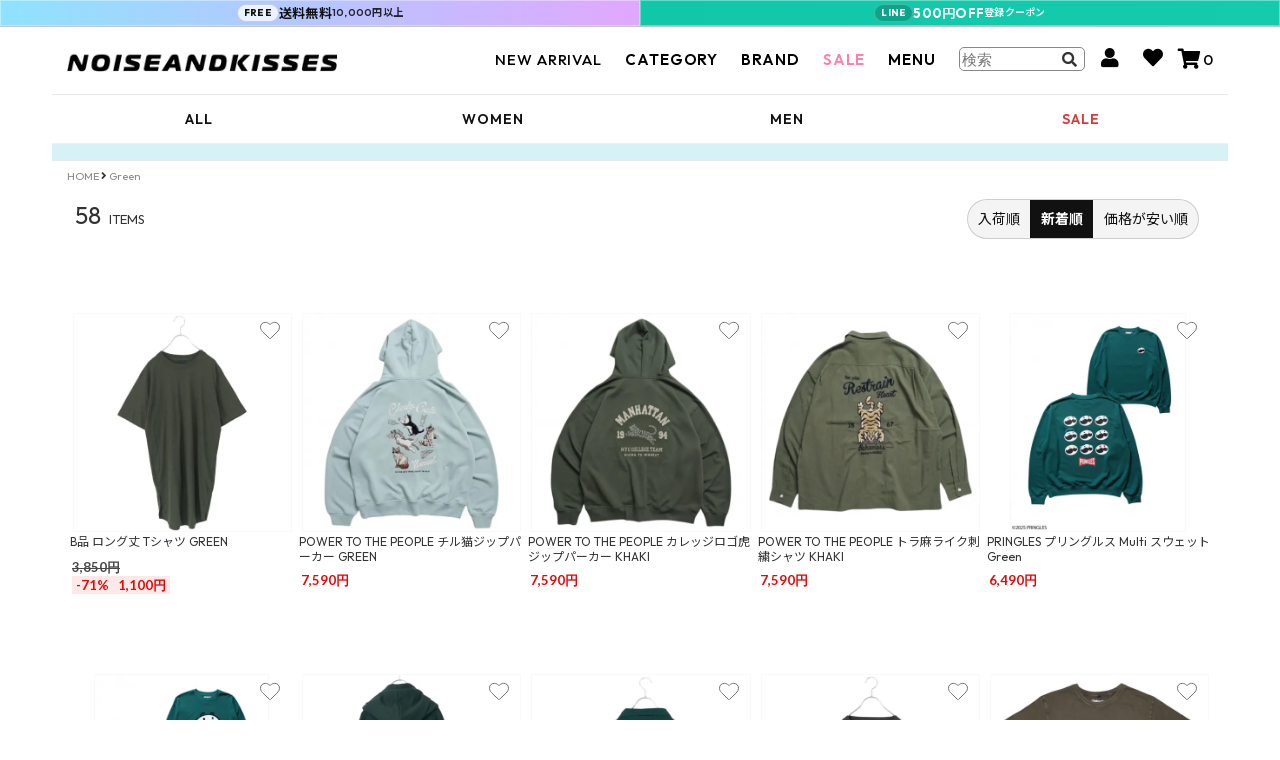

--- FILE ---
content_type: text/html; charset=EUC-JP
request_url: https://noiseandkisses.com/?mode=grp&gid=1457057&sort=n
body_size: 24925
content:
<!DOCTYPE html PUBLIC "-//W3C//DTD XHTML 1.0 Transitional//EN" "http://www.w3.org/TR/xhtml1/DTD/xhtml1-transitional.dtd">
<html xmlns:og="http://ogp.me/ns#" xmlns:fb="http://www.facebook.com/2008/fbml" xmlns:mixi="http://mixi-platform.com/ns#" xmlns="http://www.w3.org/1999/xhtml" xml:lang="ja" lang="ja" dir="ltr">
<head>
<meta http-equiv="content-type" content="text/html; charset=euc-jp" />
<meta http-equiv="X-UA-Compatible" content="IE=edge,chrome=1" />
<title>グリーン系アイテム - NOISEANDKISSES｜トレンド通販のノイキス</title>
<meta name="Keywords" content="Green,ノイキス,noisekiss,noise and kisses,noiseandkisses,のいきす,ノイズアンドキス,ノイズアンド,ノイズアンドキッシーズ,noikisu,noise kiss, noise and kisses" />
<meta name="Description" content="サブカル×ストリート「ノイキス」NOISEANDKISSES" />
<meta name="Author" content="" />
<meta name="Copyright" content="NOISEANDKISSES" />
<meta http-equiv="content-style-type" content="text/css" />
<meta http-equiv="content-script-type" content="text/javascript" />
<link rel="stylesheet" href="https://img07.shop-pro.jp/PA01330/949/css/63/index.css?cmsp_timestamp=20260124173518" type="text/css" />
<link rel="stylesheet" href="https://img07.shop-pro.jp/PA01330/949/css/63/product_list.css?cmsp_timestamp=20260124173518" type="text/css" />

<link rel="alternate" type="application/rss+xml" title="rss" href="https://noiseandkisses.com/?mode=rss" />
<link rel="shortcut icon" href="https://img07.shop-pro.jp/PA01330/949/favicon.ico?cmsp_timestamp=20251222153318" />
<script type="text/javascript" src="//ajax.googleapis.com/ajax/libs/jquery/1.11.0/jquery.min.js" ></script>
<meta property="og:title" content="グリーン系アイテム - NOISEANDKISSES｜トレンド通販のノイキス" />
<meta property="og:description" content="サブカル×ストリート「ノイキス」NOISEANDKISSES" />
<meta property="og:url" content="https://noiseandkisses.com?mode=grp&gid=1457057&sort=n" />
<meta property="og:site_name" content="NOISEANDKISSES｜ストリートファッションのセレクトショップ「ノイキス」" />
<meta property="og:image" content=""/>
<!-- 必要なmeta類 -->
<meta name="twitter:card" content="summary" />
<meta name="twitter:site" content="@Nakapparel" />
<meta name="google-site-verification" content="f-PmZwF3GdtlVBfO6bq86brJm2MO5le3T_kzi3HJ6s0" />
<meta name="facebook-domain-verification" content="zmi6n1am5083xij2h30wie5yn269hf" />
<meta name="p:domain_verify" content="2eccd7a8f64389cfcde4597e828ca179" />
<meta http-equiv="X-UA-Compatible" content="IE=edge" />
<meta name="viewport" content="width=device-width, initial-scale=1" />
<link rel="shortcut icon" href="https://img21.shop-pro.jp/PA01330/949/favicon.ico" />

<!-- Fonts（preconnectは1回ずつでOK） -->
<link rel="preconnect" href="https://fonts.googleapis.com" />
<link rel="preconnect" href="https://fonts.gstatic.com" crossorigin />
<link href="https://fonts.googleapis.com/css2?family=Lato:wght@100;300;400;700;900&family=Montserrat:wght@100..900&family=Outfit:wght@100..900&display=swap" rel="stylesheet" />

<!-- Font Awesome Kit -->
<script src="https://kit.fontawesome.com/b3438f32b0.js" crossorigin="anonymous" defer></script>

<!-- gtag.js を1度だけ読み込む（GA4 と Ads を同居） -->
<script async src="https://www.googletagmanager.com/gtag/js?id=G-T9V94V5C5S"></script>
<script>
  window.dataLayer = window.dataLayer || [];
  function gtag(){ dataLayer.push(arguments); }
  gtag('js', new Date());
  // GA4
  gtag('config', 'G-T9V94V5C5S', { send_page_view: true });
  // Google Ads（コンバージョンタグはGTMでやらないなら、ここでIDだけconfig）
  gtag('config', 'AW-11324077506');
</script>

<!-- Facebook Pixel（使用するピクセルを1つに統一） -->
<script>
  !function(f,b,e,v,n,t,s){
    if(f.fbq)return; n=f.fbq=function(){ n.callMethod? n.callMethod.apply(n,arguments) : n.queue.push(arguments) };
    if(!f._fbq) f._fbq=n; n.push=n; n.loaded=!0; n.version='2.0';
    n.queue=[]; t=b.createElement(e); t.async=!0; t.src=v;
    s=b.getElementsByTagName(e)[0]; s.parentNode.insertBefore(t,s);
  }(window, document, 'script', 'https://connect.facebook.net/en_US/fbevents.js');

  fbq('init', '905438773606107'); // ←使う方に統一（もう片方は削除）
  fbq('track', 'PageView');
</script>
<noscript><img height="1" width="1" style="display:none"
  src="https://www.facebook.com/tr?id=905438773606107&ev=PageView&noscript=1"
/></noscript>

<!-- LINE Tag Base Code（そのままでOK） -->
<script>
(function(g,d,o){
  g._ltq=g._ltq||[];g._lt=g._lt||function(){g._ltq.push(arguments)};
  var h=location.protocol==='https:'?'https://d.line-scdn.net':'http://d.line-cdn.net';
  var s=d.createElement('script');s.async=1;
  s.src=o||h+'/n/line_tag/public/release/v1/lt.js';
  var t=d.getElementsByTagName('script')[0];t.parentNode.insertBefore(s,t);
})(window, document);
_lt('init', { customerType: 'account', tagId: 'bf765a0d-451f-4ba2-8aa5-df84697aa42d' });
_lt('send', 'pv', ['bf765a0d-451f-4ba2-8aa5-df84697aa42d']);
</script>

<!-- X Pixel base (load & init) -->
<script>
!function(e,t,n,s,u,a){
  e.twq||(s=e.twq=function(){s.exe?s.exe.apply(s,arguments):s.queue.push(arguments)},
  s.version='1.1',s.queue=[],u=t.createElement(n),u.async=!0,u.src='https://static.ads-twitter.com/uwt.js',
  a=t.getElementsByTagName(n)[0],a.parentNode.insertBefore(u,a))
}(window,document,'script');
twq('init','nyads');            /* ← Pixel ID を nyads に */
twq('track','PageView');        /* 任意：オーディエンス用 */
</script>

<script>
  var Colorme = {"page":"product_list","shop":{"account_id":"PA01330949","title":"NOISEANDKISSES\uff5c\u30b9\u30c8\u30ea\u30fc\u30c8\u30d5\u30a1\u30c3\u30b7\u30e7\u30f3\u306e\u30bb\u30ec\u30af\u30c8\u30b7\u30e7\u30c3\u30d7\u300c\u30ce\u30a4\u30ad\u30b9\u300d"},"basket":{"total_price":0,"items":[]},"customer":{"id":null}};

  (function() {
    function insertScriptTags() {
      var scriptTagDetails = [{"src":"https:\/\/cax.channel.io\/color-me\/plugins\/b7337239-42ec-440a-b8fe-be94329e7616.js","integrity":null},{"src":"https:\/\/colorme-cdn.cart-rcv.jp\/PA01330949\/all-a8efe121206d48eaeab81bbfe4dd1b5a-711.js","integrity":null},{"src":"https:\/\/d.rcmd.jp\/noiseandkisses.com\/item\/recommend.js","integrity":null},{"src":"https:\/\/tracking.leeep.jp\/v1\/tracking\/js","integrity":"sha384-RdRk1qvFjJIRfzOBsfnlxG693SWhEaV8fUS7O35keS0hiCsTeluaAY8X\/QExWSrJ"},{"src":"https:\/\/tracking.leeep.jp\/v1\/colorme\/js\/shop?wid=1027813930883383296","integrity":"sha384-+zWniaVCygc6WPkq+982MZ8i3ISXCFuELUlUZ+6Z\/Qto978ZUYDI9iPh2OW\/XLqH"},{"src":"https:\/\/welcome-coupon.colorme.app\/js\/coupon.js?account_id=PA01330949","integrity":null},{"src":"https:\/\/d.rcmd.jp\/noiseandkisses.com\/item\/colorme.js","integrity":null},{"src":"https:\/\/assets.buzzec.jp\/colorme\/tags\/gtm-5g354dgw_shop_1730783337.js","integrity":"sha384-hN7lAhIi2RzrbmIx9eFmPWuyzjfDnn7PoOwRmEhlRThImJ9JlOsDaR5uDTPoInvE"},{"src":"https:\/\/cdn.poster.ooo\/colorme\/script\/v5.js","integrity":"sha384-6uYCpA2dukLMkYwX5dwcujMT\/i\/9ONXsBCHh97AvBc05QuTWQdVPivgxNiZh7HHM"}];
      var entry = document.getElementsByTagName('script')[0];

      scriptTagDetails.forEach(function(tagDetail) {
        var script = document.createElement('script');

        script.type = 'text/javascript';
        script.src = tagDetail.src;
        script.async = true;

        if( tagDetail.integrity ) {
          script.integrity = tagDetail.integrity;
          script.setAttribute('crossorigin', 'anonymous');
        }

        entry.parentNode.insertBefore(script, entry);
      })
    }

    window.addEventListener('load', insertScriptTags, false);
  })();
</script>

<script async src="https://www.googletagmanager.com/gtag/js?id=G-T9V94V5C5S"></script>
<script>
  window.dataLayer = window.dataLayer || [];
  function gtag(){dataLayer.push(arguments);}
  gtag('js', new Date());
  
      gtag('config', 'G-T9V94V5C5S', (function() {
      var config = {};
      if (Colorme && Colorme.customer && Colorme.customer.id != null) {
        config.user_id = Colorme.customer.id;
      }
      return config;
    })());
  
  </script><script async src="https://zen.one/analytics.js"></script>
</head>
<body>
<meta name="colorme-acc-payload" content="?st=1&pt=10033&ut=1457057&at=PA01330949&v=20260124191527&re=&cn=6e68c1222d4e4c9e96bf73501da989ae" width="1" height="1" alt="" /><script>!function(){"use strict";Array.prototype.slice.call(document.getElementsByTagName("script")).filter((function(t){return t.src&&t.src.match(new RegExp("dist/acc-track.js$"))})).forEach((function(t){return document.body.removeChild(t)})),function t(c){var r=arguments.length>1&&void 0!==arguments[1]?arguments[1]:0;if(!(r>=c.length)){var e=document.createElement("script");e.onerror=function(){return t(c,r+1)},e.src="https://"+c[r]+"/dist/acc-track.js?rev=3",document.body.appendChild(e)}}(["acclog001.shop-pro.jp","acclog002.shop-pro.jp"])}();</script>
		<noscript><iframe src="https://www.googletagmanager.com/ns.html?id=GTM-TC6PZP9" height="0" width="0" style="display:none;visibility:hidden"></iframe></noscript>
	
	
				
					
    <link rel="stylesheet" href="https://use.fontawesome.com/releases/v5.6.3/css/all.css">
	<link href="https://fonts.googleapis.com/css2?family=Noto+Sans+JP:wght@400;700&display=swap" rel="stylesheet">

	<script>
	  // headタグの中にviewportのmetaタグを入れる
	  (function () {
		var viewport = document.createElement('meta');
		viewport.setAttribute('name', 'viewport');
		viewport.setAttribute('content', 'width=device-width, initial-scale=1.0, maximum-scale=1.0, user-scalable=no');
		document.getElementsByTagName('head')[0].appendChild(viewport);
	  }());
	</script>
<script>
  document.addEventListener('DOMContentLoaded', function () {
    document.querySelectorAll('.discount-rate').forEach(function (el) {
      var rawPrice = el.dataset.price.replace(/[,円\s]/g, '');
      var rawTeika = el.dataset.teika.replace(/[,円\s]/g, '');

      var price = parseFloat(rawPrice);
      var teika = parseFloat(rawTeika);

      if (!isNaN(price) && !isNaN(teika) && teika > price && teika > 0) {
        var discount = Math.floor(((teika - price) / teika) * 100);
        el.textContent = '-' + discount + '%';
        el.style.display = 'inline';
      } else {
        el.style.display = 'none';
      }
    });
  });
</script>

	
	<div class="cart_in_modal__bg show_while_cart_in_connecting spinner" style="display: none;">
	
	</div>
	<link href="https://fonts.googleapis.com/css?family=Montserrat:400,600" rel="stylesheet">
	<input type="checkbox" class="state-drawer-nav" id="view-drawer-nav">
	<input type="checkbox" class="state-search-form" id="view-search-form">
	<label for="view-search-form" aria-label="検索フォームを閉じる" class="close-search-form c-overlay">
		<svg class="c-overlay__icon" role="img" aria-hidden="true"><use xlink:href="#close"></use></svg>
	</label>
	<label for="view-drawer-nav" aria-label="メニューを閉じる" class="close-drawer-nav c-overlay">
		<svg class="c-overlay__icon" role="img" aria-hidden="true"><use xlink:href="#close"></use></svg>
	</label>
	
	<div id="pagetop" class="p-body">
		<div class="p-header">
			<div class="js-fix-height"></div>
				<div id="js-fixed-header" class="p-fixed-header">


<div class="nk-sp-announcement-bar nk-only-sp" role="region" aria-label="お知らせ">
  <div class="nk-sp-announcement-left">
    <span class="nk-ab-badge">FREE</span>
    <span class="nk-ab-main">送料無料</span>
    <span class="nk-ab-sub">10,000円以上</span>
  </div>

  <div class="nk-sp-announcement-right">
    <a href="https://lin.ee/6s3NQkZ" target="_blank" rel="noopener noreferrer">
      <span class="nk-ab-badge nk-ab-badge--line">LINE</span>
      <span class="nk-ab-main">500円OFF</span>
      <span class="nk-ab-sub">登録クーポン</span>
    </a>
  </div>
</div>

					<div class="p-header__bar">
					</div>
					<div class="p-global-header">
						<div class="p-layout-container">
							<a href="http://noiseandkisses.com/" class="p-global-header__logo p-global-header__logo--image js-header-logo">
								<img src="https://file001.shop-pro.jp/PA01330/949/24_logo1.png" width="90%">
							</a>
							<a href="http://noiseandkisses.com/" class="p-global-header__home">
							<img src="https://file001.shop-pro.jp/PA01330/949/24_logo1.png">
							</a>
							<div class="p-global-nav">
																	<form name="cart_view_with_async" method="POST" action="https://noiseandkisses.com/cart/proxy/basket?shop_id=PA01330949&shop_domain=noiseandkisses.com">
									<input type="hidden" name="reference_token" value="7722c5f437ef4c0aa4e84087304da2b0"><input type="hidden" name="shop_id" value="PA01330949"><input type="hidden" name="shop_domain" value="noiseandkisses.com">
									</form>
									<a href="javascript:void(0)" class="p-global-header__cart cart_view_with_async">
										<span class="p-global-header__cart-icon">
										<i class="fas fa-shopping-cart fa-lg p-global-header__icon" aria-hidden="true"></i>
										</span>
										<span class="p-global-header__cart-count cart_count">
										0
										</span>
									</a>
																	
								<a href="/?tid=43&mode=f16" class="p-global-header__cart">
									<i class="fas fa-heart fa-lg p-global-header__icon" aria-hidden="true"></i>
								</a>
								<dl class="p-global-nav__unit js-global-nav-list">
									<dt class="p-global-nav__heading">
										<a href="?mode=srh&cid=&keyword=&sort=n">NEW ARRIVAL</a>
									</dt>
								</dl>
								
								<dl class="p-global-nav__unit js-global-nav-list">
									<dt class="p-global-nav__heading">
									CATEGORY
									</dt>
									<dd class="p-global-nav__body">
										<div class="p-global-nav__body-inner">
											<div id="h_nav">
												<div id="h_nav_inner">
														<div class="h_nav_category_list">
															<nav>
																<div id="nav">
																	<ul class="menu">
												  						<li>
																			<ul class="menunav_hidden">
														 						<ul><a href="?mode=srh&cid=&keyword=&sort=p">ALL ITEM</a>
																				</ul>
													   						</ul>
													   						<ul class="menunav_hidden">
														 						<ul><a href="?mode=srh&cid=&keyword=&sort=n">NEW ARRIVAL</a>
																				</ul>
													   						</ul>
													   						<ul class="menunav_hidden">
														 						<ul><a href="?mode=grp&gid=1456079&sort=n">UNISEX</a>
																				</ul>
																						</ul>																		
													   						<ul class="menunav_hidden">
														 						<ul><a href="/?pid=183879248">会員０円ノベルティ</a>
																				</ul>
													   						</ul>
													  						 <ul class="menunav_hidden linkli-sale">
																			   <ul><a href="?mode=grp&gid=1309138&sort=n">SALE</a>
													   						</ul>
																			   </ul>
																			   </li>
													   						<li>
													   							<ul class="menunav_hidden">
																					<ul><a href="?mode=cate&cbid=2004927&csid=0&sort=n">Tシャツ・カットソー</a>
																					</ul>
													   							</ul>
													   							<ul class="menunav_hidden">
																					<ul><a href="?mode=cate&csid=0&cbid=2978497&sort=n">ジャケット</a>
																					</ul>
																				</ul>
													 							<ul class="menunav_hidden">
																					<ul><a href="?mode=cate&cbid=2978490&csid=0&sort=n">スウェット・ニット</a>
																					</ul>
													 							</ul>
													 							<ul class="menunav_hidden">
																					<ul><a href="?mode=cate&cbid=2978488&csid=0&sort=n">シャツ</a>
																					</ul>
																				</ul>
																			</li>
																			<li>
																				<ul class="menunav_hidden">
														 							<ul><a href="?mode=cate&cbid=2004928&csid=0&sort=n">パンツ・スカート</a>
																					</ul>
																				</ul>
																				<ul class="menunav_hidden">
																					<ul><a href="?mode=cate&cbid=2005065&csid=0&sort=n">ワンピース</a>
																					</ul>
																				</ul>
																				<ul class="menunav_hidden">
																					<ul><a href="?mode=cate&cbid=2005066&csid=11&sort=n">帽子</a>
																					</ul>
																				</ul>
																				<ul class="menunav_hidden">
																					<ul><a href="?mode=cate&csid=0&cbid=2978498">バッグ</a>
																					</ul>
																				</ul>
												 							</li>
																			<li>
																				<ul class="menunav_hidden">
																					<ul><a href="?mode=cate&csid=0&cbid=2005066">アクセサリー</a>
																					</ul>
																				</ul>
																				<ul class="menunav_hidden">
																					<ul><a href="?mode=cate&csid=0&cbid=2005069">帽子・雑貨</a>
																					</ul>
																				</ul>
												 							<li>
																				<ul class="menunav_hidden">
																					<ul><a href="?mode=cate&csid=0&cbid=2174523">シューズ・靴下</a>
																					</ul>
																				</ul>
																			</ul>
																		</li>
																	</ul>
																</div>
															</nav>
														</div>
												</div>
											</div>
										</div>
									</dd>
								</dl>
								<dl class="p-global-nav__unit js-global-nav-list">
									<dt class="p-global-nav__heading">
									BRAND
									</dt>
									<dd class="p-global-nav__body">
										<div class="p-global-nav__body-inner">
											<div id="h_nav">
												<div id="h_nav_inner">
													<div class="h_nav_category_list2">
														<ul class="menu">
															<li>
															<a href="http://noiseandkisses.com/?mode=grp&gid=1716588&sort=n" class="c-sp-list">
															<img src="https://file001.shop-pro.jp/PA01330/949/img/brand_bn/bnb_acdcrag.png">
															</a>
																<div class="brandlist">ACDC RAG</div>
															</li>
															<li>
															<a href="?mode=grp&gid=2549578&sort=n" class="c-sp-list">
															<img src="https://file001.shop-pro.jp/PA01330/949/img/brand_bn/bnb_demonia.png">
															</a>
															<div class="brandlist">Demonia</div>
															</li>
															<li>
															<a href="?mode=grp&gid=2587871&sort=n" class="c-sp-list">
															<img src="https://file001.shop-pro.jp/PA01330/949/img/brand_bn/bnb_vsw.png">
															</a>
															<div class="brandlist">VISION STREET WEAR</div>
															</li>
															<li>
															<a href="?mode=grp&gid=2635046&sort=n" class="c-sp-list">
															<img src="https://file001.shop-pro.jp/PA01330/949/img/brand_bn/bnb_pttp.png">
															</a>
															<div class="brandlist">POWER TO THE PEOPLE</div>
															</li>
															<li>
															<a href="?mode=grp&gid=2340495&sort=n" class="c-sp-list">
															<img src="https://file001.shop-pro.jp/PA01330/949/img/brand_bn/bnb_fila.png">
															</a>
															<div class="brandlist">FILA</div>
															</li>
															<li>
															<a href="?mode=grp&gid=1456103&sort=n" class="c-sp-list">
															<img src="https://file001.shop-pro.jp/PA01330/949/img/brand_bn/bnb_47.webp">
															</a>
															<div class="brandlist">47</div>
															</li>
															<li>
															<a href="?mode=grp&gid=1232478&sort=n" class="c-sp-list">
															<img src="https://file001.shop-pro.jp/PA01330/949/img/brand_bn/bnb_socksmith.png">
															</a>
															<div class="brandlist">Socksmith</div>
															</li>
															<li>
															<a href="?mode=grp&gid=1716589&sort=n" class="c-sp-list">
															<img src="https://file001.shop-pro.jp/PA01330/949/img/brand_bn/mishka.png">
															</a>
															<div class="brandlist">MISHKA</div>
															</li>
															<li>
															<a href="?mode=grp&gid=1291984&sort=n" class="c-sp-list">
															<img src="https://file001.shop-pro.jp/PA01330/949/img/brand_bn/bnb_xts.png">
															</a>
															<div class="brandlist">XTS</div>
															</li>
															<li>
															<a href="?mode=grp&gid=2704650&sort=n" class="c-sp-list">
															<img src="https://file001.shop-pro.jp/PA01330/949/img/brand_bn/bnb_pcj.png">
															</a>
															<div class="brandlist">Purple Cream</div>
															</li>
															<li>
															<a href="?mode=grp&gid=2549038&sort=n" class="c-sp-list">
															<img src="https://file001.shop-pro.jp/PA01330/949/img/brand_bn/bnb_jb.png">
															</a>
															<div class="brandlist">JAWBREAKER</div>
															</li>
															<li>
															<a href="?mode=grp&gid=1391723&sort=n" class="c-sp-list">
															<img src="https://file001.shop-pro.jp/PA01330/949/img/brand_bn/bnb_restyle.png">
															</a>
															<div class="brandlist">Restyle.pl</div>
															</li>
														</ul>
													</div>
												</div>
											</div>
										</div>
									</dd>
								</dl>
								<dl class="p-global-nav__unit js-global-nav-list">
										<dt class="p-global-nav__heading linkli-sale">
										<a href="?mode=grp&gid=1309138&sort=n">SALE</a>
										</dt>
								</dl>
	
								<dl class="p-global-nav__unit js-global-nav-list">
									<dt class="p-global-nav__heading">
									MENU
									</dt>
									<dd class="p-global-nav__body">
										<div class="p-global-nav__body-inner">
											<div id="h_nav">
												<div id="h_nav_inner">
													<div class="h_nav_category_list">
														<nav>
															<div id="nav">
																<ul class="menu">
																	<li>
																	</li>
																	<li>
											   							<ul class="menunav_hidden">
													 						<ul><a href="?mode=f3">ショッピングガイド</a>
																			</ul>
																		</ul>
																		<ul class="menunav_hidden">
																			<ul><a href="?mode=f2">送料・お支払い方法</a>
																			</ul>
																		</ul>
																		<ul class="menunav_hidden">
																			<ul><a href="/?tid=43&mode=f4">よくあるご質問</a>
																			</ul>
																		</ul>
																	</li>
																	<li>
																		<ul class="menunav_hidden">
																			<ul><a href="https://noiseandkisses.channel.io/lounge">お問い合わせ</a>
																			</ul>
											   							</ul>
																		<ul class="menunav_hidden">
																			<ul><a href="https://blog.noikisu.com/" target="_black_">ブログ</a>
																			</ul>
																		</ul>
																		<ul class="menunav_hidden">
																			<ul><a href="https://youaremypoison.com/" target="_black_">INTERNATIONAL</a>
																			</ul>
																		</ul>
																	</li>
																</ul>
															</div>
														</nav>
													</div>
												</div>
											</div>
										</div>
									</dd>
								</dl>
								
									<dl class="p-global-nav__unit js-global-nav-list">
									<dt class="p-global-nav__heading">
						<form action="/" method="GET" class="">
						<input type="hidden" name="mode" value="srh"><input type="hidden" name="sort" value="n">
						<span class="topsearchform">
							<input type="text" name="keyword" placeholder="検索 " class="topsearchkey">
							<button><i class="fas fa-search fa-fw"></i></button>
						</span>
					</form>
									</dt>
								</dl>
								
								
								<dl class="p-global-nav__unit js-global-nav-list">
									<span class="p-global-nav__unit2 　p-global-header__cart p-global-header__cart-icon">
										<i class="fas fa-user fa-lg p-global-header__icon" aria-hidden="true"></i>
									</span>
									<dd class="p-global-nav__body">
										<div class="p-global-nav__body-inner">
											<div id="h_nav">
												<div id="h_nav_inner">
													<div class="h_nav_category_list">
														<nav>
															<div id="nav">
																<ul class="menu">
											  						<li>
																	</li>
												 					<li>
																	</li>
																	<li>
																																																																														<ul class="menunav_hidden">
													  									<ul><a href="https://noiseandkisses.com/customer/signup/new">会員登録</a>
													 									</ul>
																					</ul>
																				<!--
													   							<ul class="menunav_hidden">
																					<ul><a href="https://noiseandkisses.com/?mode=login&shop_back_url=https%3A%2F%2Fnoiseandkisses.com%2F">ログイン</a>
																					</ul>
																				</ul> -->
																																	 																							<ul class="menunav_hidden">
													   						<ul><a href="https://noiseandkisses.com/?mode=myaccount">マイページ/ログイン</a>
																			</ul>
																		</ul>
																	</li>
																</ul>
															</div>
														</nav>
													</div>
												</div>
											</div>
										</div>
									</dd>
								</dl>
							</div>
						</div>
					</div>
				</div>
			</div>


<div class="nk-sp-announcement-bar nk-only-sp" role="region" aria-label="お知らせ">
  <div class="nk-sp-announcement-left">
    <span class="nk-ab-badge">FREE</span>
    <span class="nk-ab-main">送料無料</span>
    <span class="nk-ab-sub">10,000円以上</span>
  </div>

  <div class="nk-sp-announcement-right">
    <a href="https://lin.ee/6s3NQkZ" target="_blank" rel="noopener noreferrer">
      <span class="nk-ab-badge nk-ab-badge--line">LINE</span>
      <span class="nk-ab-main">500円OFF</span>
      <span class="nk-ab-sub">登録クーポン</span>
    </a>
  </div>
</div>

			<div id="js-sp-header" class="sp-global-header">
				<label for="view-drawer-nav" class="sp-global-header__unit3 open-drawer-nav">
					<i class="fa-solid fa-bars fa-2xl"></i>
				</label>
				<form name="cart_view_with_async" method="POST" action="/">
					<input type="hidden" name="reference_token" value="7722c5f437ef4c0aa4e84087304da2b0"><input type="hidden" name="shop_id" value="PA01330949"><input type="hidden" name="shop_domain" value="noiseandkisses.com">
				</form>
				<a href="/" class="sp-global-header__unit2">
					<img src="https://file001.shop-pro.jp/PA01330/949/24_logo1.png" width="80%">
				</a>
				<a href="/?tid=43&mode=f16" class="sp-global-header__unit">
					<i class="fas fa-heart fa-lg p-global-header__icon" aria-hidden="true"></i>

				</a>

<label for="view-drawer-nav" class="sp-global-header__unit open-drawer-nav">
					<i class="fas fa-search p-search-form__icon fa-lg" aria-hidden="true"></i>
				</label>
				
											<form name="cart_view_with_async" method="POST" action="https://noiseandkisses.com/cart/proxy/basket?shop_id=PA01330949&shop_domain=noiseandkisses.com">
						<input type="hidden" name="reference_token" value="7722c5f437ef4c0aa4e84087304da2b0"><input type="hidden" name="shop_id" value="PA01330949"><input type="hidden" name="shop_domain" value="noiseandkisses.com">
						</form>
						<a href="javascript:void(0)" class="sp-global-header__unit cart_view_with_async">
							<span class="p-global-header__cart-icon">
								<i class="fas fa-shopping-cart fa-lg p-global-header__icon" aria-hidden="true"></i>
							</span>
							<span class="p-global-header__cart-count cart_count">
							0
							</span>
						</a>
										</div>
<div class="nk-sp-info-bar">
  <div class="nk-sp-info-bar-inner">

    
    <a
      class="nk-sp-info-item nk-sp-info-item--new"
      href="/?mode=srh&cid=&keyword=&sort=n"
    >
      NEWアイテム
    </a>

    
    <a
      class="nk-sp-info-item nk-sp-info-item--sale"
      href="?mode=grp&gid=1309138&sort=n"
    >
      SALE
    </a>

    
    <div class="nk-sp-info-item nk-info-dropdown">
      <button
        type="button"
        class="nk-info-toggle"
        aria-expanded="false"
        aria-haspopup="true"
      >
        人気シリーズ
      </button>

      <div class="nk-info-menu" role="menu">
        <ul>
          <li><a href="?mode=srh&keyword=グレムリン&sort=n">グレムリン</a></li>
          <li><a href="?mode=srh&keyword=ドラゴンボール&sort=n">ドラゴンボール</a></li>
          <li><a href="?mode=srh&keyword=アラレ&sort=n">Dr.スランプ</a></li>
          <li><a href="?mode=srh&keyword=チャッキー&sort=n">チャッキー</a></li>
          <li><a href="?mode=srh&keyword=ディズニー&sort=n">ディズニー</a></li>
          <li><a href="?mode=srh&keyword=サンリオ&sort=n">サンリオ</a></li>
          <li><a href="?mode=srh&keyword=HARIBO&sort=n">HARIBO</a></li>
          <li><a href="?mode=srh&keyword=PRINGLES">プリングルス</a></li>
          <li><a href="?mode=srh&keyword=guernika">guernika</a></li>
          <li><a href="?mode=srh&keyword=BETTY">BETTY BOOP</a></li>
          <li><a href="?mode=srh&keyword=FELIX">FELIX THE CAT</a></li>
          <li><a href="?mode=grp&gid=2559732">キャラクターALL</a></li>
        </ul>
      </div>
    </div>

  </div>
</div>

<script>
document.addEventListener('click', function (e) {
  const toggle = e.target.closest('.nk-info-toggle');
  const dropdown = e.target.closest('.nk-info-dropdown');

  if (toggle) {
    const box = toggle.closest('.nk-info-dropdown');
    const menu = box && box.querySelector('.nk-info-menu');
    if (!menu) return;

    const open = menu.classList.toggle('is-open');
    toggle.setAttribute('aria-expanded', open ? 'true' : 'false');

    document.querySelectorAll('.nk-info-menu.is-open').forEach(function(m){
      if (m !== menu) m.classList.remove('is-open');
    });
    document.querySelectorAll('.nk-info-toggle[aria-expanded="true"]').forEach(function(b){
      if (b !== toggle) b.setAttribute('aria-expanded','false');
    });

    return;
  }

  if (!dropdown) {
    document.querySelectorAll('.nk-info-menu.is-open').forEach(function(m){
      m.classList.remove('is-open');
    });
    document.querySelectorAll('.nk-info-toggle[aria-expanded="true"]').forEach(function(b){
      b.setAttribute('aria-expanded','false');
    });
  }
});
</script>








          
                

<div class="nk-gmenu " id="nkGmenu">

  
  <nav class="nk-gmenu__tabs" aria-label="Gender menu">
    <a class="nk-gmenu__tab "
       href="?mode=grp&gid=3150555">ALL</a>
    <a class="nk-gmenu__tab "
       href="?mode=grp&gid=3151918">WOMEN</a>
    <a class="nk-gmenu__tab "
       href="?mode=grp&gid=3151919">MEN</a>
    <a class="nk-gmenu__tab nk-gmenu__tab--sale "
       href="?mode=grp&gid=1309138">SALE</a>
  </nav>

  
  <div class="nk-gmenu__chips" aria-label="Sub items">

        
      
        
  </div>
</div>

<script>
document.addEventListener('DOMContentLoaded', function () {
  const TAG_RE = /＜[A-Z]+＞\s*/g;

  // ＜WOMEN＞等のタグ除去（表示だけ）
  document.querySelectorAll('#nkGmenu .nk-gmenu__chip, #nkGmenu .nk-gmenu__tab').forEach(function(el){
    const t = (el.textContent || '').replace(TAG_RE,'').trim();
    if (t) el.textContent = t;
  });

  // cate：兄弟（同列）を常に表示し、現在地をハイライト
  const host = document.getElementById('nkCateChips');
  if (!host) return;

  const params = new URLSearchParams(location.search);
  const mode = params.get('mode') || '';
  if (mode !== 'cate') return;

  const cbid = (host.getAttribute('data-cbid') || '').trim();
  const currentCsid = (params.get('csid') || host.getAttribute('data-csid') || '0').trim();
  const allow = (host.getAttribute('data-allow') || '').trim();
  const deny  = (host.getAttribute('data-deny') || '').trim();

  function inList(listStr, val){
    if (!listStr) return false;
    return (',' + listStr + ',').indexOf(',' + val + ',') !== -1;
  }

  // 兄弟候補：ページ内に存在する「同じcbidの cateリンク」を拾う（ドロワー/ナビにある前提）
  const links = Array.from(document.querySelectorAll('a[href*="mode=cate"][href*="cbid="]'));
  const items = [];

  links.forEach(function(a){
    const href0 = a.getAttribute('href') || '';
    let u;
    try { u = new URL(href0, location.href); } catch(e){ return; }
    const p = new URLSearchParams(u.search);
    if ((p.get('mode') || '') !== 'cate') return;
    if ((p.get('cbid') || '') !== cbid) return;

    const csid = (p.get('csid') || '0').trim();
    if (!csid || csid === '0') return; // 親は除外（必要なら外してOK）

    if (deny && inList(deny, csid)) return;
    if (allow && !inList(allow, csid)) return;

    const label = (a.textContent || '').replace(TAG_RE,'').trim();
    if (!label) return;

    items.push({ csid, href: u.pathname + '?' + p.toString(), label });
  });

  // csid単位で重複除去
  const seen = new Set();
  const uniq = items.filter(function(it){
    if (seen.has(it.csid)) return false;
    seen.add(it.csid);
    return true;
  });

  // 兄弟が取れない場合は何もしない（＝Smartyの結果だけ）
  if (uniq.length === 0) return;

  // 常に兄弟リストで上書き（サブカテゴリでも必ず表示）
  host.innerHTML = uniq.map(function(it){
    const active = (it.csid === currentCsid);
    return '<a class="nk-gmenu__chip' + (active ? ' is-active' : '') + '" href="' + it.href + '">' +
      it.label + '</a>';
  }).join('');
});
</script>




			<div class="p-drawer-nav">
				<div class="p-drawer__heading__line">
					<a href="https://lin.ee/6s3NQkZ"><font color="#ffffff"><i class="fab fa-line line-green fa-fw"></i>公式LINE登録で500円クーポンGET!</font></a>
				</div>
				<div class="p-drawer__heading__tag">
					<div class="row">
						<div class="col linkbox"><a href="https://noiseandkisses.com/customer/signup/new"><i class="fa fa-user-plus fa-fw"></i>会員登録</a>
						</div>
						<!-- <div class="col linkbox"><a href="https://noiseandkisses.com/?mode=login&shop_back_url=https%3A%2F%2Fnoiseandkisses.com%2F"><i class="fas fa-key fa-fw"></i>ログイン</a>
						</div> -->
						<div class="col linkbox"><a href="https://noiseandkisses.com/?mode=myaccount"><i class="fa fa-smile-o fa-fw"></i>マイページ/ログイン</a>
						</div>
					</div>
				</div>
				<div class="p-drawer__heading__search">
					<form action="https://noiseandkisses.com/" method="GET" class="p-search-form__global">
						<input type="hidden" name="mode" value="srh" /><input type="hidden" name="sort" value="n" />
						<div class="p-search-form__keyword-cell">
							<input type="text" name="keyword" placeholder="キーワードで検索 " class="p-search-form__keyword" />
						</div>
						<div class="p-search-form__button-cell">
							<button type="submit" class="p-search-form__button">
								<i class="fas fa-search p-search-form__icon fa-lg" aria-hidden="true"></i>
							</button>
						</div>
					</form>
				</div>
				

					<ul class="p-drawer__list">
						<li>
							<a href="?mode=srh&cid=&keyword=&sort=n" class="c-sp-list">
								<span class="c-sp-list__value">
									新入荷アイテム
								</span>
							</a>
						</li>
						<li>
							<a href="?mode=grp&gid=1309138&sort=n" class="c-sp-list">
								<span class="c-sp-list__value">
									<font color="#dc143c">セール</font>
								</span>
							</a>
						</li>
					</ul>
	
				<div class="p-drawer__heading">
					アイテムを探す
				</div>
				<dl class="p-drawer__list">
					<ul class="p-drawer__list">
						<li>
							<a href="/?mode=srh&cid=&keyword=" class="c-sp-list">
								<span class="c-sp-list__value">
									ALL ITEM
								</span>
								<span class="c-sp-list__nav-icon">
									<i class="fas fa-angle-right c-sp-list__icon"></i>
								</span>
							</a>
						</li>
													<li>
								<a href="https://noiseandkisses.com/?mode=cate&cbid=2004927&csid=0&sort=n" class="c-sp-list">
									<span class="c-sp-list__value">
										Tシャツ・カットソー
									</span>
								<span class="c-sp-list__nav-icon">
									<i class="fas fa-angle-right c-sp-list__icon"></i>
								</span>
								</a>
							</li>
													<li>
								<a href="https://noiseandkisses.com/?mode=cate&cbid=2978488&csid=0&sort=n" class="c-sp-list">
									<span class="c-sp-list__value">
										シャツ
									</span>
								<span class="c-sp-list__nav-icon">
									<i class="fas fa-angle-right c-sp-list__icon"></i>
								</span>
								</a>
							</li>
													<li>
								<a href="https://noiseandkisses.com/?mode=cate&cbid=2978490&csid=0&sort=n" class="c-sp-list">
									<span class="c-sp-list__value">
										スウェット・ニット
									</span>
								<span class="c-sp-list__nav-icon">
									<i class="fas fa-angle-right c-sp-list__icon"></i>
								</span>
								</a>
							</li>
													<li>
								<a href="https://noiseandkisses.com/?mode=cate&cbid=2978497&csid=0&sort=n" class="c-sp-list">
									<span class="c-sp-list__value">
										ジャケット・コート
									</span>
								<span class="c-sp-list__nav-icon">
									<i class="fas fa-angle-right c-sp-list__icon"></i>
								</span>
								</a>
							</li>
													<li>
								<a href="https://noiseandkisses.com/?mode=cate&cbid=2005065&csid=0&sort=n" class="c-sp-list">
									<span class="c-sp-list__value">
										ワンピース
									</span>
								<span class="c-sp-list__nav-icon">
									<i class="fas fa-angle-right c-sp-list__icon"></i>
								</span>
								</a>
							</li>
													<li>
								<a href="https://noiseandkisses.com/?mode=cate&cbid=2004928&csid=0&sort=n" class="c-sp-list">
									<span class="c-sp-list__value">
										パンツ・スカート
									</span>
								<span class="c-sp-list__nav-icon">
									<i class="fas fa-angle-right c-sp-list__icon"></i>
								</span>
								</a>
							</li>
													<li>
								<a href="https://noiseandkisses.com/?mode=cate&cbid=2978498&csid=0&sort=n" class="c-sp-list">
									<span class="c-sp-list__value">
										バッグ・ポーチ
									</span>
								<span class="c-sp-list__nav-icon">
									<i class="fas fa-angle-right c-sp-list__icon"></i>
								</span>
								</a>
							</li>
													<li>
								<a href="https://noiseandkisses.com/?mode=cate&cbid=2005066&csid=0&sort=n" class="c-sp-list">
									<span class="c-sp-list__value">
										アクセサリー
									</span>
								<span class="c-sp-list__nav-icon">
									<i class="fas fa-angle-right c-sp-list__icon"></i>
								</span>
								</a>
							</li>
													<li>
								<a href="https://noiseandkisses.com/?mode=cate&cbid=2174523&csid=0&sort=n" class="c-sp-list">
									<span class="c-sp-list__value">
										シューズ・靴下
									</span>
								<span class="c-sp-list__nav-icon">
									<i class="fas fa-angle-right c-sp-list__icon"></i>
								</span>
								</a>
							</li>
													<li>
								<a href="https://noiseandkisses.com/?mode=cate&cbid=2005069&csid=0&sort=n" class="c-sp-list">
									<span class="c-sp-list__value">
										帽子・雑貨
									</span>
								<span class="c-sp-list__nav-icon">
									<i class="fas fa-angle-right c-sp-list__icon"></i>
								</span>
								</a>
							</li>
												<li>
							<a href="/?mode=cate&cbid=2004927&csid=11&sort=n" class="c-sp-list">
								<span class="c-sp-list__value">
									福袋
								</span>
								<span class="c-sp-list__nav-icon">
									<i class="fas fa-angle-right c-sp-list__icon"></i>
								</span>
							</a>
						</li>
						<li>
							<a href="/?pid=183879248" class="c-sp-list">
								<span class="c-sp-list__value">
									会員０円ノベルティ
								</span>
								<span class="c-sp-list__nav-icon">
									<i class="fas fa-angle-right c-sp-list__icon"></i>
								</span>
							</a>
						</li>
					</ul>
				</dl>
					
				<div class="p-drawer__heading">
					ブランドから探す
				</div>
									<dl class="p-drawer__list">
						<dt class="c-sp-list js-drawer-pulldown">
							<span class="c-sp-list__value">
								ブランド一覧
							</span>
							<span class="c-sp-list__nav-icon">
								<i class="fas fa-angle-down c-sp-list__icon--pulldown"></i>
							</span>
						</dt>
						<dd class="p-drawer__pulldown">
							<ul class="p-drawer__list">
								<li>
									<a href="http://noiseandkisses.com/?mode=grp&gid=1716588&sort=n" class="c-sp-list2">
										<span class="c-sp-list__brand">
											<img src="https://file001.shop-pro.jp/PA01330/949/img/brand_bn/bnb_acdcrag.png">
										</span>
									</a>
								</li>
								<li>
									<a href="?mode=grp&gid=2549578&sort=n" class="c-sp-list2">
										<span class="c-sp-list__brand">
											<img src="https://file001.shop-pro.jp/PA01330/949/img/brand_bn/bnb_demonia.png">
										</span>
									</a>
								</li>
								<li>
									<a href="?mode=grp&gid=2587871&sort=n" class="c-sp-list2">
										<span class="c-sp-list__brand">
											<img src="https://file001.shop-pro.jp/PA01330/949/img/brand_bn/bnb_vsw.png">
										</span>
									</a>
								</li>
								<li>
									<a href="?mode=grp&gid=2635046&sort=n" class="c-sp-list2">
										<span class="c-sp-list__brand">
											<img src="https://file001.shop-pro.jp/PA01330/949/img/brand_bn/bnb_pttp.png">
										</span>
									</a>
								</li>
								<li>
									<a href="?mode=grp&gid=2340495&sort=n" class="c-sp-list2">
										<span class="c-sp-list__brand">
											<img src="https://file001.shop-pro.jp/PA01330/949/img/brand_bn/bnb_fila.png">
										</span>
									</a>
								</li>
								<li>
									<a href="?mode=grp&gid=1456103&sort=n" class="c-sp-list2">
										<span class="c-sp-list__brand">
											<img src="https://file001.shop-pro.jp/PA01330/949/img/brand_bn/bnb_47.webp">
										</span>
									</a>
								</li>
								<li>
									<a href="?mode=grp&gid=1232478&sort=n" class="c-sp-list2">
										<span class="c-sp-list__brand">
											<img src="https://file001.shop-pro.jp/PA01330/949/img/brand_bn/bnb_socksmith.png">
										</span>
									</a>
								</li>
								<li>
									<a href="?mode=grp&gid=1716589&sort=n" class="c-sp-list2">
										<span class="c-sp-list__brand">
											<img src="https://file001.shop-pro.jp/PA01330/949/img/brand_bn/mishka.png">
										</span>
									</a>
								</li>
								<li>
									<a href="?mode=grp&gid=1291984&sort=n" class="c-sp-list2">
										<span class="c-sp-list__brand">
											<img src="https://file001.shop-pro.jp/PA01330/949/img/brand_bn/bnb_xts.png">
										</span>
									</a>
								</li>
								<li>
									<a href="?mode=grp&gid=2704650&sort=n" class="c-sp-list2">
										<span class="c-sp-list__brand">
											<img src="https://file001.shop-pro.jp/PA01330/949/img/brand_bn/bnb_pcj.png">
										</span>
									</a>
								</li>
								<li>
									<a href="?mode=grp&gid=2549038&sort=n" class="c-sp-list2">
										<span class="c-sp-list__brand">
											<img src="https://file001.shop-pro.jp/PA01330/949/img/brand_bn/bnb_jb.png">
										</span>
									</a>
								</li>
								<li>
									<a href="?mode=grp&gid=1391723&sort=n" class="c-sp-list2">
										<span class="c-sp-list__brand">
											<img src="https://file001.shop-pro.jp/PA01330/949/img/brand_bn/bnb_restyle.png">
										</span>
									</a>
								</li>
							</ul>
						</dd>
					</dl>
								
				<div class="p-drawer__heading">
					カラーから探す
				</div>
				<div class="p-drawer__heading__tag">
					<div class="taglist2">
						<p>
							<div class="sample">
								<div class="item"><a href="?mode=grp&gid=1406403&sort=n" class="original-button2 original-button-bk"></a>
								</div>
								<div class="item"><a href="?mode=grp&gid=1406404&sort=n" class="original-button2 original-button-wh"></a>
								</div>
								<div class="item"><a href="?mode=grp&gid=1457056&sort=n" class="original-button2 original-button-gy"></a>
								</div>
								<div class="item"><a href="?mode=grp&gid=1457055&sort=n" class="original-button2 original-button-bl"></a>
								</div>
								<div class="item"><a href="?mode=grp&gid=1457054&sort=n" class="original-button2 original-button-pp"></a>
								</div>
								<div class="item"><a href="?mode=grp&gid=1457052&sort=n" class="original-button2 original-button-pk"></a>
								</div>
								<div class="item"><a href="?mode=grp&gid=1457053&sort=n" class="original-button2 original-button-rd"></a>
								</div>
								<div class="item"><a href="?mode=grp&gid=1457058&sort=n" class="original-button2 original-button-yl"></a>
								</div>
								<div class="item"><a href="?mode=grp&gid=2762456&sort=n" class="original-button2 original-button-or"></a>
								</div>
								<div class="item"><a href="?mode=grp&gid=1457057&sort=n" class="original-button2 original-button-gr"></a>
								</div>
								<div class="item"><a href="?mode=grp&gid=1457059&sort=n" class="original-button2 original-button-sv">SILVER</a>
								</div>
								<div class="item"><a href="?mode=grp&gid=1457060&sort=n" class="original-button2 original-button-gd">GOLD</a>
								</div>
							</div>
						</p>
					</div>
				</div>
				
				<div class="p-drawer__heading">
					アカウント
				</div>
					<ul class="p-drawer__list">
																														<li>
										<a href="https://noiseandkisses.com/customer/signup/new" class="c-sp-list">
											<span class="c-sp-list__value">
												会員登録
											</span>
								<span class="c-sp-list__nav-icon">
									<i class="fas fa-angle-right c-sp-list__icon"></i>
								</span>
										</a>
									</li>
																<!-- <li>
									<a href="https://noiseandkisses.com/?mode=login&shop_back_url=https%3A%2F%2Fnoiseandkisses.com%2F" class="c-sp-list">
										<span class="c-sp-list__value">
											ログイン
										</span>
								<span class="c-sp-list__nav-icon">
									<i class="fas fa-angle-right c-sp-list__icon"></i>
								</span>
									</a>
								</li> -->
																				<li>
							<a href="https://noiseandkisses.com/?mode=myaccount" class="c-sp-list">
								<span class="c-sp-list__value">
									アカウント
								</span>
								<span class="c-sp-list__nav-icon">
									<i class="fas fa-angle-right c-sp-list__icon"></i>
								</span>
							</a>
						</li>
					</ul>
					<div class="p-drawer__heading">
						ヘルプ
					</div>
													<ul class="p-drawer__list p-drawer__list--freepage">
								<li>
									<a href="https://blog.noikisu.com/" class="c-sp-list" target="_new">
										<span class="c-sp-list__value">
										 まとめBLOG
										</span>
								<span class="c-sp-list__nav-icon">
									<i class="fas fa-angle-right c-sp-list__icon"></i>
								</span>
									</a>
								</li>
																	<li>
										<a href="https://noiseandkisses.com/?mode=f3" class="c-sp-list">
											<span class="c-sp-list__value">
											ご利用ガイド
											</span>
								<span class="c-sp-list__nav-icon">
									<i class="fas fa-angle-right c-sp-list__icon"></i>
								</span>
										</a>
									</li>
																	<li>
										<a href="https://noiseandkisses.com/?mode=f16" class="c-sp-list">
											<span class="c-sp-list__value">
											お気に入りアイテム
											</span>
								<span class="c-sp-list__nav-icon">
									<i class="fas fa-angle-right c-sp-list__icon"></i>
								</span>
										</a>
									</li>
															</ul>
												<ul class="p-drawer__list">
							<li>
								<a href="?mode=f2" class="c-sp-list">
									<span class="c-sp-list__value">
										送料/お支払い
									</span>
								<span class="c-sp-list__nav-icon">
									<i class="fas fa-angle-right c-sp-list__icon"></i>
								</span>
								</a>
							</li>
							<li>
								<a href="/?tid=43&mode=f4" class="c-sp-list">
									<span class="c-sp-list__value">
										よくあるご質問
									</span>
								<span class="c-sp-list__nav-icon">
									<i class="fas fa-angle-right c-sp-list__icon"></i>
								</span>
								</a>
							</li>
							<li>
								<a href="https://noiseandkisses.channel.io/lounge" class="c-sp-list">
									<span class="c-sp-list__value">
										お問い合わせ
									</span>
								<span class="c-sp-list__nav-icon">
									<i class="fas fa-angle-right c-sp-list__icon"></i>
								</span>
								</a>
							</li>
															<li>
									<a href="https://noisekiss.shop-pro.jp/customer/newsletter/subscriptions/new" class="c-sp-list">
										<span class="c-sp-list__value">
											メルマガ登録・解除
										</span>
								<span class="c-sp-list__nav-icon">
									<i class="fas fa-angle-right c-sp-list__icon"></i>
								</span>
									</a>
								</li>
														<li  class="c-sp-list--sns">
								<a href="https://twitter.com/NAKapparel" class="snslink snslink--twitter" target="_blank">
									<i class="fab fa-twitter fa-fw fa-2x"></i>
								</a>
								<a href="https://www.facebook.com/noiseandkisses" class="snslink snslink--facebook" target="_blank">
									<i class="fab fa-facebook fa-fw fa-2x"></i>
								</a>
								<a href="https://www.instagram.com/noisekiss/" class="snslink snslink--instagram" target="_blank">
									<i class="fab fa-instagram fa-fw fa-2x"></i>
								</a>
								<a href="https://lin.ee/6s3NQkZ" class="snslink snslink--line" target="_blank">
									<i class="fab fa-line fa-fw fa-2x"></i>
								</a>
							</li>
						</ul>
			</div>

			<div class="p-page-content product_list">
								<meta name="twitter:image" content="https://img07.shop-pro.jp/PA01330/949/etc_base64/Y3RfaWNvbg.png" />
    <meta name="og:image" content="https://img07.shop-pro.jp/PA01330/949/etc_base64/Y3RfaWNvbg.png" />


<div class="p-layout-container">
  <div class="c-topic-path">
    <ul class="c-topic-path__list">
      <li class="c-topic-path__item">
        <a href="http://noiseandkisses.com/">HOME</a>
      </li>
                  <li class="c-topic-path__item">
        <i class="fas fa-angle-right c-sp-list__icon" aria-hidden="true"></i>
        <a href="https://noiseandkisses.com/?mode=grp&gid=1457057&sort=n">Green</a>
      </li>
                </ul>
  </div>

  	
		  	
    <div class="c-product-sort">
    <div class="c-product-sort__total">
      <span>58</span>ITEMS
    </div>
		
		
		
<div class="nk-sort" aria-label="並び替え">
  <div class="nk-sort__row">
    <div class="nk-sort__tabs" role="tablist" aria-label="並び替えタブ">
      <a href="?mode=grp&gid=1457057" class="nk-sort__tab" role="tab" aria-selected="false">入荷順</a>
      <a href="?mode=grp&gid=1457057&sort=n" class="nk-sort__tab" role="tab" aria-selected="false">新着順</a>
      <a href="?mode=grp&gid=1457057&sort=p" class="nk-sort__tab" role="tab" aria-selected="false">価格が安い順</a>
    </div>
  </div>
</div>

		
		<script>
(function(){
  try{
    var tabs = document.querySelectorAll('.nk-sort__tab');
    if(!tabs || !tabs.length) return;

    // 現在のURL（hash除外）
    var current = location.pathname + location.search;

    var matched = false;

    tabs.forEach(function(a){
      a.classList.remove('is-active');
      a.setAttribute('aria-selected', 'false');

      var u = new URL(a.getAttribute('href'), location.origin);
      var target = u.pathname + u.search;

      if(target === current){
        a.classList.add('is-active');
        a.setAttribute('aria-selected', 'true');
        matched = true;
      }
    });

    // 一致しない＝未ソート扱い → 入荷順をactive
    if(!matched){
      tabs[0].classList.add('is-active');
      tabs[0].setAttribute('aria-selected', 'true');
    }
  }catch(e){}
})();
</script>

  


  <ul class="c-product-list">
        
    <li class="c-product-list__item">
      
            <a href="?pid=189865918" class="c-product-list__image-wrap c-image-wrap c-image-wrap--link">
                <div class="c-image-box"  ontouchstart=””>
                    <img src="https://img07.shop-pro.jp/PA01330/949/product/189865918_th.jpg?cmsp_timestamp=20251219153318" alt="B品 ロング丈 Tシャツ GREEN" class="c-image-box__image js-lazyload" />
                                                  </div>

        
      </a>
            <a href="?pid=189865918" class="c-product-list__name">
				
         <div class="ellipsis">	<div class="p-saleorder__icon" style="display: none;">
    SALE
  </div>
					 B品 ロング丈 Tシャツ GREEN
			</a></div>
  <div class="c-product-info__price c-product-list__price">
          <div class="product-price-block">
        <div class="sale_prices">3,850円</div>
        <div class="sale_highlight">
          <span class="discount-rate"
                data-price="1,100円"
                data-teika="3,850円">
            &nbsp;
          </span>
          <span class="price--rate">1,100円</span>
        </div>
      </div>
      </div>



            <div class="c-product-list__fav-item">
        <button type="button"  data-favorite-button-selector="DOMSelector" data-product-id="189865918" data-added-class="is-added">
          <svg role="img" aria-hidden="true"><use xlink:href="#heart"></use></svg>
        </button>
      </div>
    </li>
        
    <li class="c-product-list__item">
      
            <a href="?pid=189758811" class="c-product-list__image-wrap c-image-wrap c-image-wrap--link">
                <div class="c-image-box"  ontouchstart=””>
                    <img src="https://img07.shop-pro.jp/PA01330/949/product/189758811_th.jpg?cmsp_timestamp=20251218113420" alt="POWER TO THE PEOPLE チル猫ジップパーカー GREEN" class="c-image-box__image js-lazyload" />
                                                        </div>

        
      </a>
            <a href="?pid=189758811" class="c-product-list__name">
				
         <div class="ellipsis">	      					 POWER TO THE PEOPLE チル猫ジップパーカー GREEN
			</a></div>
  <div class="c-product-info__price c-product-list__price">
          <span class="price--rate">7,590円</span>
      </div>



            <div class="c-product-list__fav-item">
        <button type="button"  data-favorite-button-selector="DOMSelector" data-product-id="189758811" data-added-class="is-added">
          <svg role="img" aria-hidden="true"><use xlink:href="#heart"></use></svg>
        </button>
      </div>
    </li>
        
    <li class="c-product-list__item">
      
            <a href="?pid=189758707" class="c-product-list__image-wrap c-image-wrap c-image-wrap--link">
                <div class="c-image-box"  ontouchstart=””>
                    <img src="https://img07.shop-pro.jp/PA01330/949/product/189758707_th.jpg?cmsp_timestamp=20251218113433" alt="POWER TO THE PEOPLE カレッジロゴ虎ジップパーカー KHAKI" class="c-image-box__image js-lazyload" />
                                                        </div>

        
      </a>
            <a href="?pid=189758707" class="c-product-list__name">
				
         <div class="ellipsis">	      					 POWER TO THE PEOPLE カレッジロゴ虎ジップパーカー KHAKI
			</a></div>
  <div class="c-product-info__price c-product-list__price">
          <span class="price--rate">7,590円</span>
      </div>



            <div class="c-product-list__fav-item">
        <button type="button"  data-favorite-button-selector="DOMSelector" data-product-id="189758707" data-added-class="is-added">
          <svg role="img" aria-hidden="true"><use xlink:href="#heart"></use></svg>
        </button>
      </div>
    </li>
        
    <li class="c-product-list__item">
      
            <a href="?pid=189758000" class="c-product-list__image-wrap c-image-wrap c-image-wrap--link">
                <div class="c-image-box"  ontouchstart=””>
                    <img src="https://img07.shop-pro.jp/PA01330/949/product/189758000_th.jpg?cmsp_timestamp=20251211174102" alt="POWER TO THE PEOPLE トラ麻ライク刺繍シャツ KHAKI" class="c-image-box__image js-lazyload" />
                                                        </div>

        
      </a>
            <a href="?pid=189758000" class="c-product-list__name">
				
         <div class="ellipsis">	      					 POWER TO THE PEOPLE トラ麻ライク刺繍シャツ KHAKI
			</a></div>
  <div class="c-product-info__price c-product-list__price">
          <span class="price--rate">7,590円</span>
      </div>



            <div class="c-product-list__fav-item">
        <button type="button"  data-favorite-button-selector="DOMSelector" data-product-id="189758000" data-added-class="is-added">
          <svg role="img" aria-hidden="true"><use xlink:href="#heart"></use></svg>
        </button>
      </div>
    </li>
        
    <li class="c-product-list__item">
      
            <a href="?pid=189084627" class="c-product-list__image-wrap c-image-wrap c-image-wrap--link">
                <div class="c-image-box"  ontouchstart=””>
                    <img src="https://img07.shop-pro.jp/PA01330/949/product/189084627_th.jpg?cmsp_timestamp=20251023230521" alt="PRINGLES プリングルス Multi スウェット Green" class="c-image-box__image js-lazyload" />
                                                        </div>

        
      </a>
            <a href="?pid=189084627" class="c-product-list__name">
				
         <div class="ellipsis">	      					 PRINGLES プリングルス Multi スウェット Green
			</a></div>
  <div class="c-product-info__price c-product-list__price">
          <span class="price--rate">6,490円</span>
      </div>



            <div class="c-product-list__fav-item">
        <button type="button"  data-favorite-button-selector="DOMSelector" data-product-id="189084627" data-added-class="is-added">
          <svg role="img" aria-hidden="true"><use xlink:href="#heart"></use></svg>
        </button>
      </div>
    </li>
        
    <li class="c-product-list__item">
      
            <a href="?pid=189084620" class="c-product-list__image-wrap c-image-wrap c-image-wrap--link">
                <div class="c-image-box"  ontouchstart=””>
                    <img src="https://img07.shop-pro.jp/PA01330/949/product/189084620_th.jpg?cmsp_timestamp=20251023230325" alt="PRINGLES プリングルス Pop Fes スウェット Green" class="c-image-box__image js-lazyload" />
                                                        </div>

        
      </a>
            <a href="?pid=189084620" class="c-product-list__name">
				
         <div class="ellipsis">	      					 PRINGLES プリングルス Pop Fes スウェット Green
			</a></div>
  <div class="c-product-info__soldout c-product-list__soldout">SOLD OUT</div>



            <div class="c-product-list__fav-item">
        <button type="button"  data-favorite-button-selector="DOMSelector" data-product-id="189084620" data-added-class="is-added">
          <svg role="img" aria-hidden="true"><use xlink:href="#heart"></use></svg>
        </button>
      </div>
    </li>
        
    <li class="c-product-list__item">
      
            <a href="?pid=188161590" class="c-product-list__image-wrap c-image-wrap c-image-wrap--link">
                <div class="c-image-box"  ontouchstart=””>
                    <img src="https://img07.shop-pro.jp/PA01330/949/product/188161590_th.jpg?cmsp_timestamp=20250827162959" alt="POWER TO THE PEOPLE TIGER ZIP パーカー D.GREEN" class="c-image-box__image js-lazyload" />
                                                        </div>

        
      </a>
            <a href="?pid=188161590" class="c-product-list__name">
				
         <div class="ellipsis">	      					 POWER TO THE PEOPLE TIGER ZIP パーカー D.GREEN
			</a></div>
  <div class="c-product-info__price c-product-list__price">
          <span class="price--rate">7,590円</span>
      </div>



            <div class="c-product-list__fav-item">
        <button type="button"  data-favorite-button-selector="DOMSelector" data-product-id="188161590" data-added-class="is-added">
          <svg role="img" aria-hidden="true"><use xlink:href="#heart"></use></svg>
        </button>
      </div>
    </li>
        
    <li class="c-product-list__item">
      
            <a href="?pid=187970299" class="c-product-list__image-wrap c-image-wrap c-image-wrap--link">
                <div class="c-image-box"  ontouchstart=””>
                    <img src="https://img07.shop-pro.jp/PA01330/949/product/187970299_th.jpg?cmsp_timestamp=20250813110752" alt="POWER TO THE PEOPLE CAT 麻ライク 刺繍 シャツ GREEN［SALE］" class="c-image-box__image js-lazyload" />
                                                  </div>

        
      </a>
            <a href="?pid=187970299" class="c-product-list__name">
				
         <div class="ellipsis">	<div class="p-saleorder__icon" style="display: none;">
    SALE
  </div>
					 POWER TO THE PEOPLE CAT 麻ライク 刺繍 シャツ GREEN［SALE］
			</a></div>
  <div class="c-product-info__price c-product-list__price">
          <div class="product-price-block">
        <div class="sale_prices">7,590円</div>
        <div class="sale_highlight">
          <span class="discount-rate"
                data-price="6,600円"
                data-teika="7,590円">
            &nbsp;
          </span>
          <span class="price--rate">6,600円</span>
        </div>
      </div>
      </div>



            <div class="c-product-list__fav-item">
        <button type="button"  data-favorite-button-selector="DOMSelector" data-product-id="187970299" data-added-class="is-added">
          <svg role="img" aria-hidden="true"><use xlink:href="#heart"></use></svg>
        </button>
      </div>
    </li>
        
    <li class="c-product-list__item">
      
            <a href="?pid=187970290" class="c-product-list__image-wrap c-image-wrap c-image-wrap--link">
                <div class="c-image-box"  ontouchstart=””>
                    <img src="https://img07.shop-pro.jp/PA01330/949/product/187970290_th.jpg?cmsp_timestamp=20250813110649" alt="POWER TO THE PEOPLE TIGER 袖刺繍 ロンT KHAKI［SALE］" class="c-image-box__image js-lazyload" />
                                                  </div>

        
      </a>
            <a href="?pid=187970290" class="c-product-list__name">
				
         <div class="ellipsis">	<div class="p-saleorder__icon" style="display: none;">
    SALE
  </div>
					 POWER TO THE PEOPLE TIGER 袖刺繍 ロンT KHAKI［SALE］
			</a></div>
  <div class="c-product-info__price c-product-list__price">
          <div class="product-price-block">
        <div class="sale_prices">4,950円</div>
        <div class="sale_highlight">
          <span class="discount-rate"
                data-price="4,400円"
                data-teika="4,950円">
            &nbsp;
          </span>
          <span class="price--rate">4,400円</span>
        </div>
      </div>
      </div>



            <div class="c-product-list__fav-item">
        <button type="button"  data-favorite-button-selector="DOMSelector" data-product-id="187970290" data-added-class="is-added">
          <svg role="img" aria-hidden="true"><use xlink:href="#heart"></use></svg>
        </button>
      </div>
    </li>
        
    <li class="c-product-list__item">
      
            <a href="?pid=186234524" class="c-product-list__image-wrap c-image-wrap c-image-wrap--link">
                <div class="c-image-box"  ontouchstart=””>
                    <img src="https://img07.shop-pro.jp/PA01330/949/product/186234524_th.jpg?cmsp_timestamp=20250423094723" alt="Gremlins グレムリン Stone Wash Tシャツ Gizmo Photo Green" class="c-image-box__image js-lazyload" />
                                                        </div>

        
      </a>
            <a href="?pid=186234524" class="c-product-list__name">
				
         <div class="ellipsis">	      					 Gremlins グレムリン Stone Wash Tシャツ Gizmo Photo Green
			</a></div>
  <div class="c-product-info__price c-product-list__price">
          <span class="price--rate">5,390円</span>
      </div>



            <div class="c-product-list__fav-item">
        <button type="button"  data-favorite-button-selector="DOMSelector" data-product-id="186234524" data-added-class="is-added">
          <svg role="img" aria-hidden="true"><use xlink:href="#heart"></use></svg>
        </button>
      </div>
    </li>
        
    <li class="c-product-list__item">
      
            <a href="?pid=186032255" class="c-product-list__image-wrap c-image-wrap c-image-wrap--link">
                <div class="c-image-box"  ontouchstart=””>
                    <img src="https://img07.shop-pro.jp/PA01330/949/product/186032255_th.jpg?cmsp_timestamp=20250410113215" alt="VISION STREET WEAR ゴーストスケーター Tシャツ GREEN［SALE］" class="c-image-box__image js-lazyload" />
                                                  </div>

        
      </a>
            <a href="?pid=186032255" class="c-product-list__name">
				
         <div class="ellipsis">	<div class="p-saleorder__icon" style="display: none;">
    SALE
  </div>
					 VISION STREET WEAR ゴーストスケーター Tシャツ GREEN［SALE］
			</a></div>
  <div class="c-product-info__price c-product-list__price">
          <div class="product-price-block">
        <div class="sale_prices">4,400円</div>
        <div class="sale_highlight">
          <span class="discount-rate"
                data-price="4,180円"
                data-teika="4,400円">
            &nbsp;
          </span>
          <span class="price--rate">4,180円</span>
        </div>
      </div>
      </div>



            <div class="c-product-list__fav-item">
        <button type="button"  data-favorite-button-selector="DOMSelector" data-product-id="186032255" data-added-class="is-added">
          <svg role="img" aria-hidden="true"><use xlink:href="#heart"></use></svg>
        </button>
      </div>
    </li>
        
    <li class="c-product-list__item">
      
            <a href="?pid=185467635" class="c-product-list__image-wrap c-image-wrap c-image-wrap--link">
                <div class="c-image-box"  ontouchstart=””>
                    <img src="https://img07.shop-pro.jp/PA01330/949/product/185467635_th.jpg?cmsp_timestamp=20250317132011" alt="ODD SOX Turtle Boys ティーンエイジ・ミュータント・ニンジャ・タートルズ" class="c-image-box__image js-lazyload" />
                                                        </div>

        
      </a>
            <a href="?pid=185467635" class="c-product-list__name">
				
         <div class="ellipsis">	      					 ODD SOX Turtle Boys ティーンエイジ・ミュータント・ニンジャ・タートルズ
			</a></div>
  <div class="c-product-info__price c-product-list__price">
          <span class="price--rate">2,640円</span>
      </div>



            <div class="c-product-list__fav-item">
        <button type="button"  data-favorite-button-selector="DOMSelector" data-product-id="185467635" data-added-class="is-added">
          <svg role="img" aria-hidden="true"><use xlink:href="#heart"></use></svg>
        </button>
      </div>
    </li>
        
    <li class="c-product-list__item">
      
            <a href="?pid=184657560" class="c-product-list__image-wrap c-image-wrap c-image-wrap--link">
                <div class="c-image-box"  ontouchstart=””>
                    <img src="https://img07.shop-pro.jp/PA01330/949/product/184657560_th.jpg?cmsp_timestamp=20250306164244" alt="ACDC RAG グルーミー Sophie Powers コラボレーション キャミソール BLACK GREEN" class="c-image-box__image js-lazyload" />
                                                        </div>

        
      </a>
            <a href="?pid=184657560" class="c-product-list__name">
				
         <div class="ellipsis">	      					 ACDC RAG グルーミー Sophie Powers コラボレーション キャミソール BLACK GREEN
			</a></div>
  <div class="c-product-info__price c-product-list__price">
          <span class="price--rate">3,850円</span>
      </div>



            <div class="c-product-list__fav-item">
        <button type="button"  data-favorite-button-selector="DOMSelector" data-product-id="184657560" data-added-class="is-added">
          <svg role="img" aria-hidden="true"><use xlink:href="#heart"></use></svg>
        </button>
      </div>
    </li>
        
    <li class="c-product-list__item">
      
            <a href="?pid=184657498" class="c-product-list__image-wrap c-image-wrap c-image-wrap--link">
                <div class="c-image-box"  ontouchstart=””>
                    <img src="https://img07.shop-pro.jp/PA01330/949/product/184657498_th.jpg?cmsp_timestamp=20250306164105" alt="ACDC RAG グルーミー Sophie Powers コラボレーション フェイクファー フェイスハット BLACK GREEN" class="c-image-box__image js-lazyload" />
                                                        </div>

        
      </a>
            <a href="?pid=184657498" class="c-product-list__name">
				
         <div class="ellipsis">	      					 ACDC RAG グルーミー Sophie Powers コラボレーション フェイクファー フェイスハット BLACK GREEN
			</a></div>
  <div class="c-product-info__price c-product-list__price">
          <span class="price--rate">5,390円</span>
      </div>



            <div class="c-product-list__fav-item">
        <button type="button"  data-favorite-button-selector="DOMSelector" data-product-id="184657498" data-added-class="is-added">
          <svg role="img" aria-hidden="true"><use xlink:href="#heart"></use></svg>
        </button>
      </div>
    </li>
        
    <li class="c-product-list__item">
      
            <a href="?pid=183879188" class="c-product-list__image-wrap c-image-wrap c-image-wrap--link">
                <div class="c-image-box"  ontouchstart=””>
                    <img src="https://img07.shop-pro.jp/PA01330/949/product/183879188_th.png?cmsp_timestamp=20241218104821" alt="Flocky Cat 猫マスコット ピアス＆イヤリング GREEN［SALE］" class="c-image-box__image js-lazyload" />
                                                  </div>

        
      </a>
            <a href="?pid=183879188" class="c-product-list__name">
				
         <div class="ellipsis">	<div class="p-saleorder__icon" style="display: none;">
    SALE
  </div>
					 Flocky Cat 猫マスコット ピアス＆イヤリング GREEN［SALE］
			</a></div>
  <div class="c-product-info__price c-product-list__price">
          <div class="product-price-block">
        <div class="sale_prices">2,662円</div>
        <div class="sale_highlight">
          <span class="discount-rate"
                data-price="1,331円"
                data-teika="2,662円">
            &nbsp;
          </span>
          <span class="price--rate">1,331円</span>
        </div>
      </div>
      </div>



            <div class="c-product-list__fav-item">
        <button type="button"  data-favorite-button-selector="DOMSelector" data-product-id="183879188" data-added-class="is-added">
          <svg role="img" aria-hidden="true"><use xlink:href="#heart"></use></svg>
        </button>
      </div>
    </li>
        
    <li class="c-product-list__item">
      
            <a href="?pid=183879153" class="c-product-list__image-wrap c-image-wrap c-image-wrap--link">
                <div class="c-image-box"  ontouchstart=””>
                    <img src="https://img07.shop-pro.jp/PA01330/949/product/183879153_th.png?cmsp_timestamp=20241217110507" alt="ナイロン 中綿 リボントート GREEN［SALE］" class="c-image-box__image js-lazyload" />
                                                  </div>

        
      </a>
            <a href="?pid=183879153" class="c-product-list__name">
				
         <div class="ellipsis">	<div class="p-saleorder__icon" style="display: none;">
    SALE
  </div>
					 ナイロン 中綿 リボントート GREEN［SALE］
			</a></div>
  <div class="c-product-info__price c-product-list__price">
          <div class="product-price-block">
        <div class="sale_prices">3,630円</div>
        <div class="sale_highlight">
          <span class="discount-rate"
                data-price="2,200円"
                data-teika="3,630円">
            &nbsp;
          </span>
          <span class="price--rate">2,200円</span>
        </div>
      </div>
      </div>



            <div class="c-product-list__fav-item">
        <button type="button"  data-favorite-button-selector="DOMSelector" data-product-id="183879153" data-added-class="is-added">
          <svg role="img" aria-hidden="true"><use xlink:href="#heart"></use></svg>
        </button>
      </div>
    </li>
        
    <li class="c-product-list__item">
      
            <a href="?pid=183879149" class="c-product-list__image-wrap c-image-wrap c-image-wrap--link">
                <div class="c-image-box"  ontouchstart=””>
                    <img src="https://img07.shop-pro.jp/PA01330/949/product/183879149_th.png?cmsp_timestamp=20241216161848" alt="BETTY BOOP ベティちゃん ロンT GREEN［SALE］" class="c-image-box__image js-lazyload" />
                                                  </div>

        
      </a>
            <a href="?pid=183879149" class="c-product-list__name">
				
         <div class="ellipsis">	<div class="p-saleorder__icon" style="display: none;">
    SALE
  </div>
					 BETTY BOOP ベティちゃん ロンT GREEN［SALE］
			</a></div>
  <div class="c-product-info__price c-product-list__price">
          <div class="product-price-block">
        <div class="sale_prices">2,178円</div>
        <div class="sale_highlight">
          <span class="discount-rate"
                data-price="2,069円"
                data-teika="2,178円">
            &nbsp;
          </span>
          <span class="price--rate">2,069円</span>
        </div>
      </div>
      </div>



            <div class="c-product-list__fav-item">
        <button type="button"  data-favorite-button-selector="DOMSelector" data-product-id="183879149" data-added-class="is-added">
          <svg role="img" aria-hidden="true"><use xlink:href="#heart"></use></svg>
        </button>
      </div>
    </li>
        
    <li class="c-product-list__item">
      
            <a href="?pid=183879126" class="c-product-list__image-wrap c-image-wrap c-image-wrap--link">
                <div class="c-image-box"  ontouchstart=””>
                    <img src="https://img07.shop-pro.jp/PA01330/949/product/183879126_th.jpg?cmsp_timestamp=20241220140233" alt="CAT ネコ 刺繍 スウェットトップ GREEN［SALE］" class="c-image-box__image js-lazyload" />
                                                  </div>

        
      </a>
            <a href="?pid=183879126" class="c-product-list__name">
				
         <div class="ellipsis">	<div class="p-saleorder__icon" style="display: none;">
    SALE
  </div>
					 CAT ネコ 刺繍 スウェットトップ GREEN［SALE］
			</a></div>
  <div class="c-product-info__price c-product-list__price">
          <div class="product-price-block">
        <div class="sale_prices">5,390円</div>
        <div class="sale_highlight">
          <span class="discount-rate"
                data-price="5,121円"
                data-teika="5,390円">
            &nbsp;
          </span>
          <span class="price--rate">5,121円</span>
        </div>
      </div>
      </div>



            <div class="c-product-list__fav-item">
        <button type="button"  data-favorite-button-selector="DOMSelector" data-product-id="183879126" data-added-class="is-added">
          <svg role="img" aria-hidden="true"><use xlink:href="#heart"></use></svg>
        </button>
      </div>
    </li>
        
    <li class="c-product-list__item">
      
            <a href="?pid=183879124" class="c-product-list__image-wrap c-image-wrap c-image-wrap--link">
                <div class="c-image-box"  ontouchstart=””>
                    <img src="https://img07.shop-pro.jp/PA01330/949/product/183879124_th.jpg?cmsp_timestamp=20241223135251" alt="フライング DOG スウェットトップ GREEN［SALE］" class="c-image-box__image js-lazyload" />
                                                  </div>

        
      </a>
            <a href="?pid=183879124" class="c-product-list__name">
				
         <div class="ellipsis">	<div class="p-saleorder__icon" style="display: none;">
    SALE
  </div>
					 フライング DOG スウェットトップ GREEN［SALE］
			</a></div>
  <div class="c-product-info__price c-product-list__price">
          <div class="product-price-block">
        <div class="sale_prices">5,390円</div>
        <div class="sale_highlight">
          <span class="discount-rate"
                data-price="5,121円"
                data-teika="5,390円">
            &nbsp;
          </span>
          <span class="price--rate">5,121円</span>
        </div>
      </div>
      </div>



            <div class="c-product-list__fav-item">
        <button type="button"  data-favorite-button-selector="DOMSelector" data-product-id="183879124" data-added-class="is-added">
          <svg role="img" aria-hidden="true"><use xlink:href="#heart"></use></svg>
        </button>
      </div>
    </li>
        
    <li class="c-product-list__item">
      
            <a href="?pid=183879097" class="c-product-list__image-wrap c-image-wrap c-image-wrap--link">
                <div class="c-image-box"  ontouchstart=””>
                    <img src="https://img07.shop-pro.jp/PA01330/949/product/183879097_th.jpg?cmsp_timestamp=20241216170002" alt="EYE MONSTER カボション スタッドピアス セット GREEN ［SALE］" class="c-image-box__image js-lazyload" />
                                                  </div>

        
      </a>
            <a href="?pid=183879097" class="c-product-list__name">
				
         <div class="ellipsis">	<div class="p-saleorder__icon" style="display: none;">
    SALE
  </div>
					 EYE MONSTER カボション スタッドピアス セット GREEN ［SALE］
			</a></div>
  <div class="c-product-info__price c-product-list__price">
          <div class="product-price-block">
        <div class="sale_prices">1,100円</div>
        <div class="sale_highlight">
          <span class="discount-rate"
                data-price="550円"
                data-teika="1,100円">
            &nbsp;
          </span>
          <span class="price--rate">550円</span>
        </div>
      </div>
      </div>



            <div class="c-product-list__fav-item">
        <button type="button"  data-favorite-button-selector="DOMSelector" data-product-id="183879097" data-added-class="is-added">
          <svg role="img" aria-hidden="true"><use xlink:href="#heart"></use></svg>
        </button>
      </div>
    </li>
        
    <li class="c-product-list__item">
      
            <a href="?pid=183188123" class="c-product-list__image-wrap c-image-wrap c-image-wrap--link">
                <div class="c-image-box"  ontouchstart=””>
                    <img src="https://img07.shop-pro.jp/PA01330/949/product/183188123_th.jpg?cmsp_timestamp=20241022171552" alt="EYE MONSTER カボション スタッドピアス GREEN セット ［SALE］" class="c-image-box__image js-lazyload" />
                                                  </div>

        
      </a>
            <a href="?pid=183188123" class="c-product-list__name">
				
         <div class="ellipsis">	<div class="p-saleorder__icon" style="display: none;">
    SALE
  </div>
					 EYE MONSTER カボション スタッドピアス GREEN セット ［SALE］
			</a></div>
  <div class="c-product-info__price c-product-list__price">
          <div class="product-price-block">
        <div class="sale_prices">1,100円</div>
        <div class="sale_highlight">
          <span class="discount-rate"
                data-price="550円"
                data-teika="1,100円">
            &nbsp;
          </span>
          <span class="price--rate">550円</span>
        </div>
      </div>
      </div>



            <div class="c-product-list__fav-item">
        <button type="button"  data-favorite-button-selector="DOMSelector" data-product-id="183188123" data-added-class="is-added">
          <svg role="img" aria-hidden="true"><use xlink:href="#heart"></use></svg>
        </button>
      </div>
    </li>
        
    <li class="c-product-list__item">
      
            <a href="?pid=183170009" class="c-product-list__image-wrap c-image-wrap c-image-wrap--link">
                <div class="c-image-box"  ontouchstart=””>
                    <img src="https://img07.shop-pro.jp/PA01330/949/product/183170009_th.jpg?cmsp_timestamp=20241021170028" alt="リボン巾着 トムとジェリー サンドウィッチ WB2574" class="c-image-box__image js-lazyload" />
                                                        </div>

        
      </a>
            <a href="?pid=183170009" class="c-product-list__name">
				
         <div class="ellipsis">	      					 リボン巾着 トムとジェリー サンドウィッチ WB2574
			</a></div>
  <div class="c-product-info__price c-product-list__price">
          <span class="price--rate">660円</span>
      </div>



            <div class="c-product-list__fav-item">
        <button type="button"  data-favorite-button-selector="DOMSelector" data-product-id="183170009" data-added-class="is-added">
          <svg role="img" aria-hidden="true"><use xlink:href="#heart"></use></svg>
        </button>
      </div>
    </li>
        
    <li class="c-product-list__item">
      
            <a href="?pid=182966382" class="c-product-list__image-wrap c-image-wrap c-image-wrap--link">
                <div class="c-image-box"  ontouchstart=””>
                    <img src="https://img07.shop-pro.jp/PA01330/949/product/182966382_th.jpg?cmsp_timestamp=20241007171749" alt="BETTY BOOP フィルム ベティちゃん プリント Tシャツ KHAKI［SALE］" class="c-image-box__image js-lazyload" />
                                                  </div>

        
      </a>
            <a href="?pid=182966382" class="c-product-list__name">
				
         <div class="ellipsis">	<div class="p-saleorder__icon" style="display: none;">
    SALE
  </div>
					 BETTY BOOP フィルム ベティちゃん プリント Tシャツ KHAKI［SALE］
			</a></div>
  <div class="c-product-info__price c-product-list__price">
          <div class="product-price-block">
        <div class="sale_prices">1,650円</div>
        <div class="sale_highlight">
          <span class="discount-rate"
                data-price="1,568円"
                data-teika="1,650円">
            &nbsp;
          </span>
          <span class="price--rate">1,568円</span>
        </div>
      </div>
      </div>



            <div class="c-product-list__fav-item">
        <button type="button"  data-favorite-button-selector="DOMSelector" data-product-id="182966382" data-added-class="is-added">
          <svg role="img" aria-hidden="true"><use xlink:href="#heart"></use></svg>
        </button>
      </div>
    </li>
        
    <li class="c-product-list__item">
      
            <a href="?pid=182879494" class="c-product-list__image-wrap c-image-wrap c-image-wrap--link">
                <div class="c-image-box"  ontouchstart=””>
                    <img src="https://img07.shop-pro.jp/PA01330/949/product/182879494_th.png?cmsp_timestamp=20241002124947" alt="Purple Cream P1012 とろけるハート ピアス［SALE］" class="c-image-box__image js-lazyload" />
                                                  </div>

        
      </a>
            <a href="?pid=182879494" class="c-product-list__name">
				
         <div class="ellipsis">	<div class="p-saleorder__icon" style="display: none;">
    SALE
  </div>
					 Purple Cream P1012 とろけるハート ピアス［SALE］
			</a></div>
  <div class="c-product-info__price c-product-list__price">
          <div class="product-price-block">
        <div class="sale_prices">2,750円</div>
        <div class="sale_highlight">
          <span class="discount-rate"
                data-price="550円"
                data-teika="2,750円">
            &nbsp;
          </span>
          <span class="price--rate">550円</span>
        </div>
      </div>
      </div>



            <div class="c-product-list__fav-item">
        <button type="button"  data-favorite-button-selector="DOMSelector" data-product-id="182879494" data-added-class="is-added">
          <svg role="img" aria-hidden="true"><use xlink:href="#heart"></use></svg>
        </button>
      </div>
    </li>
        
    <li class="c-product-list__item">
      
            <a href="?pid=182448250" class="c-product-list__image-wrap c-image-wrap c-image-wrap--link">
                <div class="c-image-box"  ontouchstart=””>
                    <img src="https://img07.shop-pro.jp/PA01330/949/product/182448250_th.jpg?cmsp_timestamp=20240905094857" alt="Her Universe x スタジオジブリ もののけ姫 並行輸入品 こだま ガールズ ラウンジウェア ルームウェア セット［SALE］" class="c-image-box__image js-lazyload" />
                                                  </div>

        
      </a>
            <a href="?pid=182448250" class="c-product-list__name">
				
         <div class="ellipsis">	<div class="p-saleorder__icon" style="display: none;">
    SALE
  </div>
					 Her Universe x スタジオジブリ もののけ姫 並行輸入品 こだま ガールズ ラウンジウェア ルームウェア セット［SALE］
			</a></div>
  <div class="c-product-info__price c-product-list__price">
          <div class="product-price-block">
        <div class="sale_prices">12,650円</div>
        <div class="sale_highlight">
          <span class="discount-rate"
                data-price="11,385円"
                data-teika="12,650円">
            &nbsp;
          </span>
          <span class="price--rate">11,385円</span>
        </div>
      </div>
      </div>



            <div class="c-product-list__fav-item">
        <button type="button"  data-favorite-button-selector="DOMSelector" data-product-id="182448250" data-added-class="is-added">
          <svg role="img" aria-hidden="true"><use xlink:href="#heart"></use></svg>
        </button>
      </div>
    </li>
        
    <li class="c-product-list__item">
      
            <a href="?pid=182445425" class="c-product-list__image-wrap c-image-wrap c-image-wrap--link">
                <div class="c-image-box"  ontouchstart=””>
                    <img src="https://img07.shop-pro.jp/PA01330/949/product/182445425_th.jpg?cmsp_timestamp=20240929164433" alt="Disney Pixar Toy Story 並行輸入品 エイリアン フィギュア ピアス［SALE］" class="c-image-box__image js-lazyload" />
                                                  </div>

        
      </a>
            <a href="?pid=182445425" class="c-product-list__name">
				
         <div class="ellipsis">	<div class="p-saleorder__icon" style="display: none;">
    SALE
  </div>
					 Disney Pixar Toy Story 並行輸入品 エイリアン フィギュア ピアス［SALE］
			</a></div>
  <div class="c-product-info__price c-product-list__price">
          <div class="product-price-block">
        <div class="sale_prices">3,960円</div>
        <div class="sale_highlight">
          <span class="discount-rate"
                data-price="3,564円"
                data-teika="3,960円">
            &nbsp;
          </span>
          <span class="price--rate">3,564円</span>
        </div>
      </div>
      </div>



            <div class="c-product-list__fav-item">
        <button type="button"  data-favorite-button-selector="DOMSelector" data-product-id="182445425" data-added-class="is-added">
          <svg role="img" aria-hidden="true"><use xlink:href="#heart"></use></svg>
        </button>
      </div>
    </li>
        
    <li class="c-product-list__item">
      
            <a href="?pid=181880955" class="c-product-list__image-wrap c-image-wrap c-image-wrap--link">
                <div class="c-image-box"  ontouchstart=””>
                    <img src="https://img07.shop-pro.jp/PA01330/949/product/181880955_th.png?cmsp_timestamp=20240724131117" alt="B Fresh Gear The Gardner ストレッチ 半袖シャツ［SALE］" class="c-image-box__image js-lazyload" />
                                                  </div>

        
      </a>
            <a href="?pid=181880955" class="c-product-list__name">
				
         <div class="ellipsis">	<div class="p-saleorder__icon" style="display: none;">
    SALE
  </div>
					 B Fresh Gear The Gardner ストレッチ 半袖シャツ［SALE］
			</a></div>
  <div class="c-product-info__price c-product-list__price">
          <div class="product-price-block">
        <div class="sale_prices">16,500円</div>
        <div class="sale_highlight">
          <span class="discount-rate"
                data-price="14,850円"
                data-teika="16,500円">
            &nbsp;
          </span>
          <span class="price--rate">14,850円</span>
        </div>
      </div>
      </div>



            <div class="c-product-list__fav-item">
        <button type="button"  data-favorite-button-selector="DOMSelector" data-product-id="181880955" data-added-class="is-added">
          <svg role="img" aria-hidden="true"><use xlink:href="#heart"></use></svg>
        </button>
      </div>
    </li>
        
    <li class="c-product-list__item">
      
            <a href="?pid=181879766" class="c-product-list__image-wrap c-image-wrap c-image-wrap--link">
                <div class="c-image-box"  ontouchstart=””>
                    <img src="https://img07.shop-pro.jp/PA01330/949/product/181879766_th.png?cmsp_timestamp=20240724114851" alt="B Fresh Gear The Gardner リバーシブル バケットハット［SALE］" class="c-image-box__image js-lazyload" />
                                                  </div>

        
      </a>
            <a href="?pid=181879766" class="c-product-list__name">
				
         <div class="ellipsis">	<div class="p-saleorder__icon" style="display: none;">
    SALE
  </div>
					 B Fresh Gear The Gardner リバーシブル バケットハット［SALE］
			</a></div>
  <div class="c-product-info__price c-product-list__price">
          <div class="product-price-block">
        <div class="sale_prices">9,350円</div>
        <div class="sale_highlight">
          <span class="discount-rate"
                data-price="8,415円"
                data-teika="9,350円">
            &nbsp;
          </span>
          <span class="price--rate">8,415円</span>
        </div>
      </div>
      </div>



            <div class="c-product-list__fav-item">
        <button type="button"  data-favorite-button-selector="DOMSelector" data-product-id="181879766" data-added-class="is-added">
          <svg role="img" aria-hidden="true"><use xlink:href="#heart"></use></svg>
        </button>
      </div>
    </li>
        
    <li class="c-product-list__item">
      
            <a href="?pid=181446958" class="c-product-list__image-wrap c-image-wrap c-image-wrap--link">
                <div class="c-image-box"  ontouchstart=””>
                    <img src="https://img07.shop-pro.jp/PA01330/949/product/181446958_th.jpg?cmsp_timestamp=20240621102212" alt="MYUUA ミューア TAIWAN LOU ROHAN（台湾　ルーローハンポーチ）" class="c-image-box__image js-lazyload" />
                                                        </div>

        
      </a>
            <a href="?pid=181446958" class="c-product-list__name">
				
         <div class="ellipsis">	      					 MYUUA ミューア TAIWAN LOU ROHAN（台湾　ルーローハンポーチ）
			</a></div>
  <div class="c-product-info__price c-product-list__price">
          <span class="price--rate">3,300円</span>
      </div>



            <div class="c-product-list__fav-item">
        <button type="button"  data-favorite-button-selector="DOMSelector" data-product-id="181446958" data-added-class="is-added">
          <svg role="img" aria-hidden="true"><use xlink:href="#heart"></use></svg>
        </button>
      </div>
    </li>
        
    <li class="c-product-list__item">
      
            <a href="?pid=179923838" class="c-product-list__image-wrap c-image-wrap c-image-wrap--link">
                <div class="c-image-box"  ontouchstart=””>
                    <img src="https://img07.shop-pro.jp/PA01330/949/product/179923838_th.jpg?cmsp_timestamp=20240409101951" alt="ぷよぷよ ドット第二弾 ミニステッカー みどりぷよ SEGA セガ キャラクター フィーバー グッズ PUYO034" class="c-image-box__image js-lazyload" />
                                                        </div>

        
      </a>
            <a href="?pid=179923838" class="c-product-list__name">
				
         <div class="ellipsis">	      					 ぷよぷよ ドット第二弾 ミニステッカー みどりぷよ SEGA セガ キャラクター フィーバー グッズ PUYO034
			</a></div>
  <div class="c-product-info__price c-product-list__price">
          <span class="price--rate">242円</span>
      </div>



            <div class="c-product-list__fav-item">
        <button type="button"  data-favorite-button-selector="DOMSelector" data-product-id="179923838" data-added-class="is-added">
          <svg role="img" aria-hidden="true"><use xlink:href="#heart"></use></svg>
        </button>
      </div>
    </li>
        
    <li class="c-product-list__item">
      
            <a href="?pid=179708655" class="c-product-list__image-wrap c-image-wrap c-image-wrap--link">
                <div class="c-image-box"  ontouchstart=””>
                    <img src="https://img07.shop-pro.jp/PA01330/949/product/179708655_th.png?cmsp_timestamp=20240930130450" alt="ハウルの動く城 レプリカ ドロップピアス［SALE］" class="c-image-box__image js-lazyload" />
                                                  </div>

        
      </a>
            <a href="?pid=179708655" class="c-product-list__name">
				
         <div class="ellipsis">	<div class="p-saleorder__icon" style="display: none;">
    SALE
  </div>
					 ハウルの動く城 レプリカ ドロップピアス［SALE］
			</a></div>
  <div class="c-product-info__price c-product-list__price">
          <div class="product-price-block">
        <div class="sale_prices">2,860円</div>
        <div class="sale_highlight">
          <span class="discount-rate"
                data-price="2,288円"
                data-teika="2,860円">
            &nbsp;
          </span>
          <span class="price--rate">2,288円</span>
        </div>
      </div>
      </div>



            <div class="c-product-list__fav-item">
        <button type="button"  data-favorite-button-selector="DOMSelector" data-product-id="179708655" data-added-class="is-added">
          <svg role="img" aria-hidden="true"><use xlink:href="#heart"></use></svg>
        </button>
      </div>
    </li>
        
    <li class="c-product-list__item">
      
            <a href="?pid=177610629" class="c-product-list__image-wrap c-image-wrap c-image-wrap--link">
                <div class="c-image-box"  ontouchstart=””>
                    <img src="https://img07.shop-pro.jp/PA01330/949/product/177610629_th.jpg?cmsp_timestamp=20231012175931" alt="EVIL MONSTER カボション スタッドピアス オッドアイ SILVER GREEN AND BLUE ［SALE］" class="c-image-box__image js-lazyload" />
                                                  </div>

        
      </a>
            <a href="?pid=177610629" class="c-product-list__name">
				
         <div class="ellipsis">	<div class="p-saleorder__icon" style="display: none;">
    SALE
  </div>
					 EVIL MONSTER カボション スタッドピアス オッドアイ SILVER GREEN AND BLUE ［SALE］
			</a></div>
  <div class="c-product-info__price c-product-list__price">
          <div class="product-price-block">
        <div class="sale_prices">1,100円</div>
        <div class="sale_highlight">
          <span class="discount-rate"
                data-price="550円"
                data-teika="1,100円">
            &nbsp;
          </span>
          <span class="price--rate">550円</span>
        </div>
      </div>
      </div>



            <div class="c-product-list__fav-item">
        <button type="button"  data-favorite-button-selector="DOMSelector" data-product-id="177610629" data-added-class="is-added">
          <svg role="img" aria-hidden="true"><use xlink:href="#heart"></use></svg>
        </button>
      </div>
    </li>
        
    <li class="c-product-list__item">
      
            <a href="?pid=177361537" class="c-product-list__image-wrap c-image-wrap c-image-wrap--link">
                <div class="c-image-box"  ontouchstart=””>
                    <img src="https://img07.shop-pro.jp/PA01330/949/product/177361537_th.jpg?cmsp_timestamp=20231002164108" alt="ACDC RAG ビビット グルーミー ノースリーブトップ BLACK GREEN" class="c-image-box__image js-lazyload" />
                                                        </div>

        
      </a>
            <a href="?pid=177361537" class="c-product-list__name">
				
         <div class="ellipsis">	      					 ACDC RAG ビビット グルーミー ノースリーブトップ BLACK GREEN
			</a></div>
  <div class="c-product-info__price c-product-list__price">
          <span class="price--rate">2,750円</span>
      </div>



            <div class="c-product-list__fav-item">
        <button type="button"  data-favorite-button-selector="DOMSelector" data-product-id="177361537" data-added-class="is-added">
          <svg role="img" aria-hidden="true"><use xlink:href="#heart"></use></svg>
        </button>
      </div>
    </li>
        
    <li class="c-product-list__item">
      
            <a href="?pid=177348866" class="c-product-list__image-wrap c-image-wrap c-image-wrap--link">
                <div class="c-image-box"  ontouchstart=””>
                    <img src="https://img07.shop-pro.jp/PA01330/949/product/177348866_th.jpg?cmsp_timestamp=20230927173637" alt="MONSTER EYES ピアス GREEN［SALE］" class="c-image-box__image js-lazyload" />
                                                  </div>

        
      </a>
            <a href="?pid=177348866" class="c-product-list__name">
				
         <div class="ellipsis">	<div class="p-saleorder__icon" style="display: none;">
    SALE
  </div>
					 MONSTER EYES ピアス GREEN［SALE］
			</a></div>
  <div class="c-product-info__price c-product-list__price">
          <div class="product-price-block">
        <div class="sale_prices">1,320円</div>
        <div class="sale_highlight">
          <span class="discount-rate"
                data-price="550円"
                data-teika="1,320円">
            &nbsp;
          </span>
          <span class="price--rate">550円</span>
        </div>
      </div>
      </div>



            <div class="c-product-list__fav-item">
        <button type="button"  data-favorite-button-selector="DOMSelector" data-product-id="177348866" data-added-class="is-added">
          <svg role="img" aria-hidden="true"><use xlink:href="#heart"></use></svg>
        </button>
      </div>
    </li>
        
    <li class="c-product-list__item">
      
            <a href="?pid=176810666" class="c-product-list__image-wrap c-image-wrap c-image-wrap--link">
                <div class="c-image-box"  ontouchstart=””>
                    <img src="https://img07.shop-pro.jp/PA01330/949/product/176810666_th.jpg?cmsp_timestamp=20230828163947" alt="EVIL MONSTER カボション スタッドピアス SILVER GREEN ［SALE］" class="c-image-box__image js-lazyload" />
                                                  </div>

        
      </a>
            <a href="?pid=176810666" class="c-product-list__name">
				
         <div class="ellipsis">	<div class="p-saleorder__icon" style="display: none;">
    SALE
  </div>
					 EVIL MONSTER カボション スタッドピアス SILVER GREEN ［SALE］
			</a></div>
  <div class="c-product-info__price c-product-list__price">
          <div class="product-price-block">
        <div class="sale_prices">1,100円</div>
        <div class="sale_highlight">
          <span class="discount-rate"
                data-price="330円"
                data-teika="1,100円">
            &nbsp;
          </span>
          <span class="price--rate">330円</span>
        </div>
      </div>
      </div>



            <div class="c-product-list__fav-item">
        <button type="button"  data-favorite-button-selector="DOMSelector" data-product-id="176810666" data-added-class="is-added">
          <svg role="img" aria-hidden="true"><use xlink:href="#heart"></use></svg>
        </button>
      </div>
    </li>
        
    <li class="c-product-list__item">
      
            <a href="?pid=176735919" class="c-product-list__image-wrap c-image-wrap c-image-wrap--link">
                <div class="c-image-box"  ontouchstart=””>
                    <img src="https://img07.shop-pro.jp/PA01330/949/product/176735919_th.jpg?cmsp_timestamp=20230823161846" alt="麻雀牌 中 ロゴ リブクルーソックス［SALE］" class="c-image-box__image js-lazyload" />
                                                  </div>

        
      </a>
            <a href="?pid=176735919" class="c-product-list__name">
				
         <div class="ellipsis">	<div class="p-saleorder__icon" style="display: none;">
    SALE
  </div>
					 麻雀牌 中 ロゴ リブクルーソックス［SALE］
			</a></div>
  <div class="c-product-info__price c-product-list__price">
          <div class="product-price-block">
        <div class="sale_prices">880円</div>
        <div class="sale_highlight">
          <span class="discount-rate"
                data-price="550円"
                data-teika="880円">
            &nbsp;
          </span>
          <span class="price--rate">550円</span>
        </div>
      </div>
      </div>



            <div class="c-product-list__fav-item">
        <button type="button"  data-favorite-button-selector="DOMSelector" data-product-id="176735919" data-added-class="is-added">
          <svg role="img" aria-hidden="true"><use xlink:href="#heart"></use></svg>
        </button>
      </div>
    </li>
        
    <li class="c-product-list__item">
      
            <a href="?pid=176735470" class="c-product-list__image-wrap c-image-wrap c-image-wrap--link">
                <div class="c-image-box"  ontouchstart=””>
                    <img src="https://img07.shop-pro.jp/PA01330/949/product/176735470_th.jpg?cmsp_timestamp=20230823161217" alt="TRIPLE 麻雀牌 デザイン ヘアクリップ ［SALE］" class="c-image-box__image js-lazyload" />
                                                  </div>

        
      </a>
            <a href="?pid=176735470" class="c-product-list__name">
				
         <div class="ellipsis">	<div class="p-saleorder__icon" style="display: none;">
    SALE
  </div>
					 TRIPLE 麻雀牌 デザイン ヘアクリップ ［SALE］
			</a></div>
  <div class="c-product-info__price c-product-list__price">
          <div class="product-price-block">
        <div class="sale_prices">1,100円</div>
        <div class="sale_highlight">
          <span class="discount-rate"
                data-price="550円"
                data-teika="1,100円">
            &nbsp;
          </span>
          <span class="price--rate">550円</span>
        </div>
      </div>
      </div>



            <div class="c-product-list__fav-item">
        <button type="button"  data-favorite-button-selector="DOMSelector" data-product-id="176735470" data-added-class="is-added">
          <svg role="img" aria-hidden="true"><use xlink:href="#heart"></use></svg>
        </button>
      </div>
    </li>
        
    <li class="c-product-list__item">
      
            <a href="?pid=176522175" class="c-product-list__image-wrap c-image-wrap c-image-wrap--link">
                <div class="c-image-box"  ontouchstart=””>
                    <img src="https://img07.shop-pro.jp/PA01330/949/product/176522175_th.png?cmsp_timestamp=20230808171142" alt="ACDC RAG CYBER PUNK 渦雷 ジャケット 半袖ver NEON GREEN BLACK" class="c-image-box__image js-lazyload" />
                                                        </div>

        
      </a>
            <a href="?pid=176522175" class="c-product-list__name">
				
         <div class="ellipsis">	      					 ACDC RAG CYBER PUNK 渦雷 ジャケット 半袖ver NEON GREEN BLACK
			</a></div>
  <div class="c-product-info__price c-product-list__price">
          <span class="price--rate">6,490円</span>
      </div>



            <div class="c-product-list__fav-item">
        <button type="button"  data-favorite-button-selector="DOMSelector" data-product-id="176522175" data-added-class="is-added">
          <svg role="img" aria-hidden="true"><use xlink:href="#heart"></use></svg>
        </button>
      </div>
    </li>
        
    <li class="c-product-list__item">
      
            <a href="?pid=174086696" class="c-product-list__image-wrap c-image-wrap c-image-wrap--link">
                <div class="c-image-box"  ontouchstart=””>
                    <img src="https://img07.shop-pro.jp/PA01330/949/product/174086696_th.png?cmsp_timestamp=20230411093846" alt="麻雀牌 500ピース 木製パズル［SALE］" class="c-image-box__image js-lazyload" />
                                                  </div>

        
      </a>
            <a href="?pid=174086696" class="c-product-list__name">
				
         <div class="ellipsis">	<div class="p-saleorder__icon" style="display: none;">
    SALE
  </div>
					 麻雀牌 500ピース 木製パズル［SALE］
			</a></div>
  <div class="c-product-info__price c-product-list__price">
          <div class="product-price-block">
        <div class="sale_prices">1,980円</div>
        <div class="sale_highlight">
          <span class="discount-rate"
                data-price="550円"
                data-teika="1,980円">
            &nbsp;
          </span>
          <span class="price--rate">550円</span>
        </div>
      </div>
      </div>



            <div class="c-product-list__fav-item">
        <button type="button"  data-favorite-button-selector="DOMSelector" data-product-id="174086696" data-added-class="is-added">
          <svg role="img" aria-hidden="true"><use xlink:href="#heart"></use></svg>
        </button>
      </div>
    </li>
        
    <li class="c-product-list__item">
      
            <a href="?pid=173601488" class="c-product-list__image-wrap c-image-wrap c-image-wrap--link">
                <div class="c-image-box"  ontouchstart=””>
                    <img src="https://img07.shop-pro.jp/PA01330/949/product/173601488_th.jpg?cmsp_timestamp=20230327162407" alt="MISHKA RABIES L/S TEE Milky Lime GREEN［SALE］" class="c-image-box__image js-lazyload" />
                                                  </div>

        
      </a>
            <a href="?pid=173601488" class="c-product-list__name">
				
         <div class="ellipsis">	<div class="p-saleorder__icon" style="display: none;">
    SALE
  </div>
					 MISHKA RABIES L/S TEE Milky Lime GREEN［SALE］
			</a></div>
  <div class="c-product-info__price c-product-list__price">
          <div class="product-price-block">
        <div class="sale_prices">6,600円</div>
        <div class="sale_highlight">
          <span class="discount-rate"
                data-price="4,290円"
                data-teika="6,600円">
            &nbsp;
          </span>
          <span class="price--rate">4,290円</span>
        </div>
      </div>
      </div>



            <div class="c-product-list__fav-item">
        <button type="button"  data-favorite-button-selector="DOMSelector" data-product-id="173601488" data-added-class="is-added">
          <svg role="img" aria-hidden="true"><use xlink:href="#heart"></use></svg>
        </button>
      </div>
    </li>
        
    <li class="c-product-list__item">
      
            <a href="?pid=173325323" class="c-product-list__image-wrap c-image-wrap c-image-wrap--link">
                <div class="c-image-box"  ontouchstart=””>
                    <img src="https://img07.shop-pro.jp/PA01330/949/product/173325323_th.jpg?cmsp_timestamp=20230227171205" alt="麻雀牌 三元牌 もこもこ ソックス BLUE PINK GREEN YK0659［SALE］" class="c-image-box__image js-lazyload" />
                                                  </div>

        
      </a>
            <a href="?pid=173325323" class="c-product-list__name">
				
         <div class="ellipsis">	<div class="p-saleorder__icon" style="display: none;">
    SALE
  </div>
					 麻雀牌 三元牌 もこもこ ソックス BLUE PINK GREEN YK0659［SALE］
			</a></div>
  <div class="c-product-info__price c-product-list__price">
          <div class="product-price-block">
        <div class="sale_prices">880円</div>
        <div class="sale_highlight">
          <span class="discount-rate"
                data-price="572円"
                data-teika="880円">
            &nbsp;
          </span>
          <span class="price--rate">572円</span>
        </div>
      </div>
      </div>



            <div class="c-product-list__fav-item">
        <button type="button"  data-favorite-button-selector="DOMSelector" data-product-id="173325323" data-added-class="is-added">
          <svg role="img" aria-hidden="true"><use xlink:href="#heart"></use></svg>
        </button>
      </div>
    </li>
        
    <li class="c-product-list__item">
      
            <a href="?pid=172641055" class="c-product-list__image-wrap c-image-wrap c-image-wrap--link">
                <div class="c-image-box"  ontouchstart=””>
                    <img src="https://img07.shop-pro.jp/PA01330/949/product/172641055_th.jpg?cmsp_timestamp=20230327133523" alt="ACDC RAG CYBER PUNK 渦雷 半袖 Tシャツ NEON GREEN BLACK" class="c-image-box__image js-lazyload" />
                                                        </div>

        
      </a>
            <a href="?pid=172641055" class="c-product-list__name">
				
         <div class="ellipsis">	      					 ACDC RAG CYBER PUNK 渦雷 半袖 Tシャツ NEON GREEN BLACK
			</a></div>
  <div class="c-product-info__price c-product-list__price">
          <span class="price--rate">3,850円</span>
      </div>



            <div class="c-product-list__fav-item">
        <button type="button"  data-favorite-button-selector="DOMSelector" data-product-id="172641055" data-added-class="is-added">
          <svg role="img" aria-hidden="true"><use xlink:href="#heart"></use></svg>
        </button>
      </div>
    </li>
        
    <li class="c-product-list__item">
      
            <a href="?pid=172615452" class="c-product-list__image-wrap c-image-wrap c-image-wrap--link">
                <div class="c-image-box"  ontouchstart=””>
                    <img src="https://img07.shop-pro.jp/PA01330/949/product/172615452_th.jpg?cmsp_timestamp=20230125110248" alt="doll up oops ハイウエストパイピングスカート BLACK GREEN［SALE］" class="c-image-box__image js-lazyload" />
                                                  </div>

        
      </a>
            <a href="?pid=172615452" class="c-product-list__name">
				
         <div class="ellipsis">	<div class="p-saleorder__icon" style="display: none;">
    SALE
  </div>
					 doll up oops ハイウエストパイピングスカート BLACK GREEN［SALE］
			</a></div>
  <div class="c-product-info__price c-product-list__price">
          <div class="product-price-block">
        <div class="sale_prices">9,790円</div>
        <div class="sale_highlight">
          <span class="discount-rate"
                data-price="6,364円"
                data-teika="9,790円">
            &nbsp;
          </span>
          <span class="price--rate">6,364円</span>
        </div>
      </div>
      </div>



            <div class="c-product-list__fav-item">
        <button type="button"  data-favorite-button-selector="DOMSelector" data-product-id="172615452" data-added-class="is-added">
          <svg role="img" aria-hidden="true"><use xlink:href="#heart"></use></svg>
        </button>
      </div>
    </li>
        
    <li class="c-product-list__item">
      
            <a href="?pid=172373712" class="c-product-list__image-wrap c-image-wrap c-image-wrap--link">
                <div class="c-image-box"  ontouchstart=””>
                    <img src="https://img07.shop-pro.jp/PA01330/949/product/172373712_th.jpg?cmsp_timestamp=20230113175628" alt="麻雀牌 ボールペン ハツ［SALE］" class="c-image-box__image js-lazyload" />
                                                  </div>

        
      </a>
            <a href="?pid=172373712" class="c-product-list__name">
				
         <div class="ellipsis">	<div class="p-saleorder__icon" style="display: none;">
    SALE
  </div>
					 麻雀牌 ボールペン ハツ［SALE］
			</a></div>
  <div class="c-product-info__price c-product-list__price">
          <div class="product-price-block">
        <div class="sale_prices">198円</div>
        <div class="sale_highlight">
          <span class="discount-rate"
                data-price="165円"
                data-teika="198円">
            &nbsp;
          </span>
          <span class="price--rate">165円</span>
        </div>
      </div>
      </div>



            <div class="c-product-list__fav-item">
        <button type="button"  data-favorite-button-selector="DOMSelector" data-product-id="172373712" data-added-class="is-added">
          <svg role="img" aria-hidden="true"><use xlink:href="#heart"></use></svg>
        </button>
      </div>
    </li>
        
    <li class="c-product-list__item">
      
            <a href="?pid=169833161" class="c-product-list__image-wrap c-image-wrap c-image-wrap--link">
                <div class="c-image-box"  ontouchstart=””>
                    <img src="https://img07.shop-pro.jp/PA01330/949/product/169833161_th.jpg?cmsp_timestamp=20220812141028" alt="ブロードケープ ノースリーブ ブラウス［SALE］" class="c-image-box__image js-lazyload" />
                                                  </div>

        
      </a>
            <a href="?pid=169833161" class="c-product-list__name">
				
         <div class="ellipsis">	<div class="p-saleorder__icon" style="display: none;">
    SALE
  </div>
					 ブロードケープ ノースリーブ ブラウス［SALE］
			</a></div>
  <div class="c-product-info__price c-product-list__price">
          <div class="product-price-block">
        <div class="sale_prices">3,300円</div>
        <div class="sale_highlight">
          <span class="discount-rate"
                data-price="1,650円"
                data-teika="3,300円">
            &nbsp;
          </span>
          <span class="price--rate">1,650円</span>
        </div>
      </div>
      </div>



            <div class="c-product-list__fav-item">
        <button type="button"  data-favorite-button-selector="DOMSelector" data-product-id="169833161" data-added-class="is-added">
          <svg role="img" aria-hidden="true"><use xlink:href="#heart"></use></svg>
        </button>
      </div>
    </li>
        
    <li class="c-product-list__item">
      
            <a href="?pid=169528773" class="c-product-list__image-wrap c-image-wrap c-image-wrap--link">
                <div class="c-image-box"  ontouchstart=””>
                    <img src="https://img07.shop-pro.jp/PA01330/949/product/169528773_th.png?cmsp_timestamp=20240531175608" alt="チェーンストラップ ショルダーバッグ [ロルフ] GREEN グリーン 緑［SALE］" class="c-image-box__image js-lazyload" />
                                                  </div>

        
      </a>
            <a href="?pid=169528773" class="c-product-list__name">
				
         <div class="ellipsis">	<div class="p-saleorder__icon" style="display: none;">
    SALE
  </div>
					 チェーンストラップ ショルダーバッグ [ロルフ] GREEN グリーン 緑［SALE］
			</a></div>
  <div class="c-product-info__price c-product-list__price">
          <div class="product-price-block">
        <div class="sale_prices">3,630円</div>
        <div class="sale_highlight">
          <span class="discount-rate"
                data-price="1,815円"
                data-teika="3,630円">
            &nbsp;
          </span>
          <span class="price--rate">1,815円</span>
        </div>
      </div>
      </div>



            <div class="c-product-list__fav-item">
        <button type="button"  data-favorite-button-selector="DOMSelector" data-product-id="169528773" data-added-class="is-added">
          <svg role="img" aria-hidden="true"><use xlink:href="#heart"></use></svg>
        </button>
      </div>
    </li>
        
    <li class="c-product-list__item">
      
            <a href="?pid=169141425" class="c-product-list__image-wrap c-image-wrap c-image-wrap--link">
                <div class="c-image-box"  ontouchstart=””>
                    <img src="https://img07.shop-pro.jp/PA01330/949/product/169141425_th.jpg?cmsp_timestamp=20220629162012" alt="麻雀牌 暗刻 ラバーヘアクリップ［SALE］" class="c-image-box__image js-lazyload" />
                                                  </div>

        
      </a>
            <a href="?pid=169141425" class="c-product-list__name">
				
         <div class="ellipsis">	<div class="p-saleorder__icon" style="display: none;">
    SALE
  </div>
					 麻雀牌 暗刻 ラバーヘアクリップ［SALE］
			</a></div>
  <div class="c-product-info__price c-product-list__price">
          <div class="product-price-block">
        <div class="sale_prices">275円</div>
        <div class="sale_highlight">
          <span class="discount-rate"
                data-price="110円"
                data-teika="275円">
            &nbsp;
          </span>
          <span class="price--rate">110円</span>
        </div>
      </div>
      </div>



            <div class="c-product-list__fav-item">
        <button type="button"  data-favorite-button-selector="DOMSelector" data-product-id="169141425" data-added-class="is-added">
          <svg role="img" aria-hidden="true"><use xlink:href="#heart"></use></svg>
        </button>
      </div>
    </li>
        
    <li class="c-product-list__item">
      
            <a href="?pid=168022635" class="c-product-list__image-wrap c-image-wrap c-image-wrap--link">
                <div class="c-image-box"  ontouchstart=””>
                    <img src="https://img07.shop-pro.jp/PA01330/949/product/168022635_th.jpg?cmsp_timestamp=20230823113944" alt="麻雀牌 ビッグ ヘアクリップ［SALE］" class="c-image-box__image js-lazyload" />
                                                  </div>

        
      </a>
            <a href="?pid=168022635" class="c-product-list__name">
				
         <div class="ellipsis">	<div class="p-saleorder__icon" style="display: none;">
    SALE
  </div>
					 麻雀牌 ビッグ ヘアクリップ［SALE］
			</a></div>
  <div class="c-product-info__price c-product-list__price">
          <div class="product-price-block">
        <div class="sale_prices">385円</div>
        <div class="sale_highlight">
          <span class="discount-rate"
                data-price="253円"
                data-teika="385円">
            &nbsp;
          </span>
          <span class="price--rate">253円</span>
        </div>
      </div>
      </div>



            <div class="c-product-list__fav-item">
        <button type="button"  data-favorite-button-selector="DOMSelector" data-product-id="168022635" data-added-class="is-added">
          <svg role="img" aria-hidden="true"><use xlink:href="#heart"></use></svg>
        </button>
      </div>
    </li>
        
    <li class="c-product-list__item">
      
            <a href="?pid=166353580" class="c-product-list__image-wrap c-image-wrap c-image-wrap--link">
                <div class="c-image-box"  ontouchstart=””>
                    <img src="https://img07.shop-pro.jp/PA01330/949/product/166353580_th.jpg?cmsp_timestamp=20220404154731" alt="Socksmith ソックスミス Social Butterfly クルーソックス BLUE［SALE］" class="c-image-box__image js-lazyload" />
                                                  </div>

        
      </a>
            <a href="?pid=166353580" class="c-product-list__name">
				
         <div class="ellipsis">	<div class="p-saleorder__icon" style="display: none;">
    SALE
  </div>
					 Socksmith ソックスミス Social Butterfly クルーソックス BLUE［SALE］
			</a></div>
  <div class="c-product-info__price c-product-list__price">
          <div class="product-price-block">
        <div class="sale_prices">1,650円</div>
        <div class="sale_highlight">
          <span class="discount-rate"
                data-price="1,100円"
                data-teika="1,650円">
            &nbsp;
          </span>
          <span class="price--rate">1,100円</span>
        </div>
      </div>
      </div>



            <div class="c-product-list__fav-item">
        <button type="button"  data-favorite-button-selector="DOMSelector" data-product-id="166353580" data-added-class="is-added">
          <svg role="img" aria-hidden="true"><use xlink:href="#heart"></use></svg>
        </button>
      </div>
    </li>
        
    <li class="c-product-list__item">
      
            <a href="?pid=164917527" class="c-product-list__image-wrap c-image-wrap c-image-wrap--link">
                <div class="c-image-box"  ontouchstart=””>
                    <img src="https://img07.shop-pro.jp/PA01330/949/product/164917527_th.jpg?cmsp_timestamp=20220308214316" alt="milsa エコファーバケットハット 洗濯機洗いOK Blue Green ［SALE］" class="c-image-box__image js-lazyload" />
                                                  </div>

        
      </a>
            <a href="?pid=164917527" class="c-product-list__name">
				
         <div class="ellipsis">	<div class="p-saleorder__icon" style="display: none;">
    SALE
  </div>
					 milsa エコファーバケットハット 洗濯機洗いOK Blue Green ［SALE］
			</a></div>
  <div class="c-product-info__price c-product-list__price">
          <div class="product-price-block">
        <div class="sale_prices">4,180円</div>
        <div class="sale_highlight">
          <span class="discount-rate"
                data-price="2,200円"
                data-teika="4,180円">
            &nbsp;
          </span>
          <span class="price--rate">2,200円</span>
        </div>
      </div>
      </div>



            <div class="c-product-list__fav-item">
        <button type="button"  data-favorite-button-selector="DOMSelector" data-product-id="164917527" data-added-class="is-added">
          <svg role="img" aria-hidden="true"><use xlink:href="#heart"></use></svg>
        </button>
      </div>
    </li>
        
    <li class="c-product-list__item">
      
            <a href="?pid=163019537" class="c-product-list__image-wrap c-image-wrap c-image-wrap--link">
                <div class="c-image-box"  ontouchstart=””>
                    <img src="https://img07.shop-pro.jp/PA01330/949/product/163019537_th.jpg?cmsp_timestamp=20220617094553" alt="Socksmith ソックスミス Vintage Halloween クルーソックス GREEN グリーン 緑［SALE］" class="c-image-box__image js-lazyload" />
                                                  </div>

        
      </a>
            <a href="?pid=163019537" class="c-product-list__name">
				
         <div class="ellipsis">	<div class="p-saleorder__icon" style="display: none;">
    SALE
  </div>
					 Socksmith ソックスミス Vintage Halloween クルーソックス GREEN グリーン 緑［SALE］
			</a></div>
  <div class="c-product-info__price c-product-list__price">
          <div class="product-price-block">
        <div class="sale_prices">1,650円</div>
        <div class="sale_highlight">
          <span class="discount-rate"
                data-price="1,100円"
                data-teika="1,650円">
            &nbsp;
          </span>
          <span class="price--rate">1,100円</span>
        </div>
      </div>
      </div>



            <div class="c-product-list__fav-item">
        <button type="button"  data-favorite-button-selector="DOMSelector" data-product-id="163019537" data-added-class="is-added">
          <svg role="img" aria-hidden="true"><use xlink:href="#heart"></use></svg>
        </button>
      </div>
    </li>
        
    <li class="c-product-list__item">
      
            <a href="?pid=163019514" class="c-product-list__image-wrap c-image-wrap c-image-wrap--link">
                <div class="c-image-box"  ontouchstart=””>
                    <img src="https://img07.shop-pro.jp/PA01330/949/product/163019514_th.png?cmsp_timestamp=20240531175625" alt="VISION STREET WEAR ヘビーウェイトサテンワッペントレーナー GREEN グリーン 緑 ［SALE］" class="c-image-box__image js-lazyload" />
                                                  </div>

        
      </a>
            <a href="?pid=163019514" class="c-product-list__name">
				
         <div class="ellipsis">	<div class="p-saleorder__icon" style="display: none;">
    SALE
  </div>
					 VISION STREET WEAR ヘビーウェイトサテンワッペントレーナー GREEN グリーン 緑 ［SALE］
			</a></div>
  <div class="c-product-info__price c-product-list__price">
          <div class="product-price-block">
        <div class="sale_prices">4,950円</div>
        <div class="sale_highlight">
          <span class="discount-rate"
                data-price="3,218円"
                data-teika="4,950円">
            &nbsp;
          </span>
          <span class="price--rate">3,218円</span>
        </div>
      </div>
      </div>



            <div class="c-product-list__fav-item">
        <button type="button"  data-favorite-button-selector="DOMSelector" data-product-id="163019514" data-added-class="is-added">
          <svg role="img" aria-hidden="true"><use xlink:href="#heart"></use></svg>
        </button>
      </div>
    </li>
        
    <li class="c-product-list__item">
      
            <a href="?pid=160195694" class="c-product-list__image-wrap c-image-wrap c-image-wrap--link">
                <div class="c-image-box"  ontouchstart=””>
                    <img src="https://img07.shop-pro.jp/PA01330/949/product/160195694_th.jpg?cmsp_timestamp=20230307101711" alt="マーブルクラックボディピアス GREEN ［SALE］" class="c-image-box__image js-lazyload" />
                                                  </div>

        
      </a>
            <a href="?pid=160195694" class="c-product-list__name">
				
         <div class="ellipsis">	<div class="p-saleorder__icon" style="display: none;">
    SALE
  </div>
					 マーブルクラックボディピアス GREEN ［SALE］
			</a></div>
  <div class="c-product-info__price c-product-list__price">
          <div class="product-price-block">
        <div class="sale_prices">550円</div>
        <div class="sale_highlight">
          <span class="discount-rate"
                data-price="275円"
                data-teika="550円">
            &nbsp;
          </span>
          <span class="price--rate">275円</span>
        </div>
      </div>
      </div>



            <div class="c-product-list__fav-item">
        <button type="button"  data-favorite-button-selector="DOMSelector" data-product-id="160195694" data-added-class="is-added">
          <svg role="img" aria-hidden="true"><use xlink:href="#heart"></use></svg>
        </button>
      </div>
    </li>
        
    <li class="c-product-list__item">
      
            <a href="?pid=159299199" class="c-product-list__image-wrap c-image-wrap c-image-wrap--link">
                <div class="c-image-box"  ontouchstart=””>
                    <img src="https://img07.shop-pro.jp/PA01330/949/product/159299199_th.jpg?cmsp_timestamp=20220422165530" alt="バンダナ柄 チューブトップ パンツセットアップ GREEN グリーン 緑 MS_P［SALE］" class="c-image-box__image js-lazyload" />
                                                  </div>

        
      </a>
            <a href="?pid=159299199" class="c-product-list__name">
				
         <div class="ellipsis">	<div class="p-saleorder__icon" style="display: none;">
    SALE
  </div>
					 バンダナ柄 チューブトップ パンツセットアップ GREEN グリーン 緑 MS_P［SALE］
			</a></div>
  <div class="c-product-info__price c-product-list__price">
          <div class="product-price-block">
        <div class="sale_prices">10,450円</div>
        <div class="sale_highlight">
          <span class="discount-rate"
                data-price="6,793円"
                data-teika="10,450円">
            &nbsp;
          </span>
          <span class="price--rate">6,793円</span>
        </div>
      </div>
      </div>



            <div class="c-product-list__fav-item">
        <button type="button"  data-favorite-button-selector="DOMSelector" data-product-id="159299199" data-added-class="is-added">
          <svg role="img" aria-hidden="true"><use xlink:href="#heart"></use></svg>
        </button>
      </div>
    </li>
        
    <li class="c-product-list__item">
      
            <a href="?pid=159254938" class="c-product-list__image-wrap c-image-wrap c-image-wrap--link">
                <div class="c-image-box"  ontouchstart=””>
                    <img src="https://img07.shop-pro.jp/PA01330/949/product/159254938_th.jpg?cmsp_timestamp=20210506184515" alt=" FILA BTS着用モデル Tシャツ Turquoise Blue［SALE］" class="c-image-box__image js-lazyload" />
                                                  </div>

        
      </a>
            <a href="?pid=159254938" class="c-product-list__name">
				
         <div class="ellipsis">	<div class="p-saleorder__icon" style="display: none;">
    SALE
  </div>
					  FILA BTS着用モデル Tシャツ Turquoise Blue［SALE］
			</a></div>
  <div class="c-product-info__price c-product-list__price">
          <div class="product-price-block">
        <div class="sale_prices">4,290円</div>
        <div class="sale_highlight">
          <span class="discount-rate"
                data-price="2,789円"
                data-teika="4,290円">
            &nbsp;
          </span>
          <span class="price--rate">2,789円</span>
        </div>
      </div>
      </div>



            <div class="c-product-list__fav-item">
        <button type="button"  data-favorite-button-selector="DOMSelector" data-product-id="159254938" data-added-class="is-added">
          <svg role="img" aria-hidden="true"><use xlink:href="#heart"></use></svg>
        </button>
      </div>
    </li>
        
    <li class="c-product-list__item">
      
            <a href="?pid=153899162" class="c-product-list__image-wrap c-image-wrap c-image-wrap--link">
                <div class="c-image-box"  ontouchstart=””>
                    <img src="https://img07.shop-pro.jp/PA01330/949/product/153899162_th.jpg?cmsp_timestamp=20220423133151" alt="Daisy Embroidery Visor Hat GREEN グリーン 緑 ［SALE］" class="c-image-box__image js-lazyload" />
                                                  </div>

        
      </a>
            <a href="?pid=153899162" class="c-product-list__name">
				
         <div class="ellipsis">	<div class="p-saleorder__icon" style="display: none;">
    SALE
  </div>
					 Daisy Embroidery Visor Hat GREEN グリーン 緑 ［SALE］
			</a></div>
  <div class="c-product-info__price c-product-list__price">
          <div class="product-price-block">
        <div class="sale_prices">1,980円</div>
        <div class="sale_highlight">
          <span class="discount-rate"
                data-price="330円"
                data-teika="1,980円">
            &nbsp;
          </span>
          <span class="price--rate">330円</span>
        </div>
      </div>
      </div>



            <div class="c-product-list__fav-item">
        <button type="button"  data-favorite-button-selector="DOMSelector" data-product-id="153899162" data-added-class="is-added">
          <svg role="img" aria-hidden="true"><use xlink:href="#heart"></use></svg>
        </button>
      </div>
    </li>
        
    <li class="c-product-list__item">
      
            <a href="?pid=104482681" class="c-product-list__image-wrap c-image-wrap c-image-wrap--link">
                <div class="c-image-box"  ontouchstart=””>
                    <img src="https://img07.shop-pro.jp/PA01330/949/product/104482681_th.jpg?cmsp_timestamp=20160708150330" alt="ロゴ Stone ネックレス GREEN グリーン 緑 ［SALE］" class="c-image-box__image js-lazyload" />
                                                  </div>

        
      </a>
            <a href="?pid=104482681" class="c-product-list__name">
				
         <div class="ellipsis">	<div class="p-saleorder__icon" style="display: none;">
    SALE
  </div>
					 ロゴ Stone ネックレス GREEN グリーン 緑 ［SALE］
			</a></div>
  <div class="c-product-info__price c-product-list__price">
          <div class="product-price-block">
        <div class="sale_prices">1,650円</div>
        <div class="sale_highlight">
          <span class="discount-rate"
                data-price="825円"
                data-teika="1,650円">
            &nbsp;
          </span>
          <span class="price--rate">825円</span>
        </div>
      </div>
      </div>



            <div class="c-product-list__fav-item">
        <button type="button"  data-favorite-button-selector="DOMSelector" data-product-id="104482681" data-added-class="is-added">
          <svg role="img" aria-hidden="true"><use xlink:href="#heart"></use></svg>
        </button>
      </div>
    </li>
        
    <li class="c-product-list__item">
      
            <a href="?pid=103417750" class="c-product-list__image-wrap c-image-wrap c-image-wrap--link">
                <div class="c-image-box"  ontouchstart=””>
                    <img src="https://img07.shop-pro.jp/PA01330/949/product/103417750_th.jpg?cmsp_timestamp=20160615235303" alt="XTS Mint Moon Velvet チョーカー ［SALE］" class="c-image-box__image js-lazyload" />
                                                  </div>

        
      </a>
            <a href="?pid=103417750" class="c-product-list__name">
				
         <div class="ellipsis">	<div class="p-saleorder__icon" style="display: none;">
    SALE
  </div>
					 XTS Mint Moon Velvet チョーカー ［SALE］
			</a></div>
  <div class="c-product-info__price c-product-list__price">
          <div class="product-price-block">
        <div class="sale_prices">1,650円</div>
        <div class="sale_highlight">
          <span class="discount-rate"
                data-price="550円"
                data-teika="1,650円">
            &nbsp;
          </span>
          <span class="price--rate">550円</span>
        </div>
      </div>
      </div>



            <div class="c-product-list__fav-item">
        <button type="button"  data-favorite-button-selector="DOMSelector" data-product-id="103417750" data-added-class="is-added">
          <svg role="img" aria-hidden="true"><use xlink:href="#heart"></use></svg>
        </button>
      </div>
    </li>
      </ul>


  
    </div>
</div>					
		</div>
		</div>
		<div class="p-footer-before"></div>
			<div class="p-footer">
				<div class="p-shop-info">
					<div class="p-layout-container">
						<div class="p-manager__heading">
							SCHEDULE
						</div>
						<div class="p-calendar__table">
															<div class="side_section side_section_cal">
									<div class="side_cal">
									<table class="tbl_calendar">
    <caption>2026年1月</caption>
    <tr>
        <th class="sun">日</th>
        <th>月</th>
        <th>火</th>
        <th>水</th>
        <th>木</th>
        <th>金</th>
        <th class="sat">土</th>
    </tr>
    <tr>
<td></td>
<td></td>
<td></td>
<td></td>
<td class="thu holiday" style="background-color: #ffa3c3; color: #000000;">1</td>
<td class="fri" style="background-color: #ffa3c3; color: #000000;">2</td>
<td class="sat" style="background-color: #ffa3c3; color: #000000;">3</td>
</tr>
<tr>
<td class="sun" style="background-color: #ffa3c3; color: #000000;">4</td>
<td class="mon">5</td>
<td class="tue">6</td>
<td class="wed">7</td>
<td class="thu">8</td>
<td class="fri">9</td>
<td class="sat" style="background-color: #ffa3c3; color: #000000;">10</td>
</tr>
<tr>
<td class="sun" style="background-color: #ffa3c3; color: #000000;">11</td>
<td class="mon holiday" style="background-color: #ffa3c3; color: #000000;">12</td>
<td class="tue">13</td>
<td class="wed">14</td>
<td class="thu">15</td>
<td class="fri">16</td>
<td class="sat" style="background-color: #ffa3c3; color: #000000;">17</td>
</tr>
<tr>
<td class="sun" style="background-color: #ffa3c3; color: #000000;">18</td>
<td class="mon">19</td>
<td class="tue">20</td>
<td class="wed">21</td>
<td class="thu">22</td>
<td class="fri">23</td>
<td class="sat" style="background-color: #ffa3c3; color: #000000;">24</td>
</tr>
<tr>
<td class="sun" style="background-color: #ffa3c3; color: #000000;">25</td>
<td class="mon">26</td>
<td class="tue">27</td>
<td class="wed">28</td>
<td class="thu">29</td>
<td class="fri">30</td>
<td class="sat" style="background-color: #ffa3c3; color: #000000;">31</td>
</tr>
</table><table class="tbl_calendar">
    <caption>2026年2月</caption>
    <tr>
        <th class="sun">日</th>
        <th>月</th>
        <th>火</th>
        <th>水</th>
        <th>木</th>
        <th>金</th>
        <th class="sat">土</th>
    </tr>
    <tr>
<td class="sun" style="background-color: #ffa3c3; color: #000000;">1</td>
<td class="mon">2</td>
<td class="tue">3</td>
<td class="wed">4</td>
<td class="thu">5</td>
<td class="fri">6</td>
<td class="sat" style="background-color: #ffa3c3; color: #000000;">7</td>
</tr>
<tr>
<td class="sun" style="background-color: #ffa3c3; color: #000000;">8</td>
<td class="mon">9</td>
<td class="tue">10</td>
<td class="wed holiday" style="background-color: #ffa3c3; color: #000000;">11</td>
<td class="thu">12</td>
<td class="fri">13</td>
<td class="sat" style="background-color: #ffa3c3; color: #000000;">14</td>
</tr>
<tr>
<td class="sun" style="background-color: #ffa3c3; color: #000000;">15</td>
<td class="mon">16</td>
<td class="tue">17</td>
<td class="wed">18</td>
<td class="thu">19</td>
<td class="fri">20</td>
<td class="sat" style="background-color: #ffa3c3; color: #000000;">21</td>
</tr>
<tr>
<td class="sun" style="background-color: #ffa3c3; color: #000000;">22</td>
<td class="mon holiday" style="background-color: #ffa3c3; color: #000000;">23</td>
<td class="tue">24</td>
<td class="wed">25</td>
<td class="thu">26</td>
<td class="fri">27</td>
<td class="sat" style="background-color: #ffa3c3; color: #000000;">28</td>
</tr>
</table>
									</div>
									    								</div>
														<div class="side_cal_memo">
								<span style="background-color:#ffa3c3">休業日</span>のご注文は翌営業日発送
							</div>
						</div>
					</div>
				</div>
				<div class="p-global-footer">
					<div class="p-layout-container">
						<div class="p-global-footer__group">
															<div class="p-global-footer__unit--half">
									<div class="p-global-footer__heading"><a href="http://noiseandkisses.com/">
										<img src="https://file001.shop-pro.jp/PA01330/949/24_logo1.png" width="200px"></a>
										<ul class="p-global-footer__social-nav">
																							<li>
													<a href="https://twitter.com/NAKapparel" class="snslink snslink--twitter" target="_blank">
														<i class="fab fa-twitter fa-fw fa-2x"></i>
													</a>
												</li>
																																		<li>
													<a href="https://www.facebook.com/noiseandkisses" class="snslink snslink--facebook" target="_blank">
														<i class="fab fa-facebook fa-fw fa-2x"></i>
													</a>
												</li>
																																		<li>
													<a href="https://www.instagram.com/noisekiss/" class="snslink snslink--instagram" target="_blank">
														<i class="fab fa-instagram fa-fw fa-2x"></i>
													</a>
													</li>
																						<li>
												<a href="https://lin.ee/6s3NQkZ" class="snslink snslink--line" target="_blank">
													<i class="fab fa-line fa-fw fa-2x"></i>
												</a>
											</li>
										</ul>
									</div>
									<div class="p-global-footer__mailmaga-form">
										2014年オープンのNOISEANDKISSES（ノイズアンドキッシーズ）通称「ノイキス」。サブカル・ストリートファッションを中心に国内外からセレクトした商品を販売しています。
検品・発送は東京オフィスにてスタッフの手によって行なっていますので、ご注文後すぐに発送可能です。ご質問はチャットにて対応しております！
									</div>
								</div>
														<div class="p-global-footer__unit">
								<ul class="p-footer-nav">
									<li>
										<a href="?mode=f3" class="c-sp-list3">
											<span class="p-footer-nav__text c-sp-list__value_footer">
												ご利用ガイド
											</span>
										</a>
									</li>
									<li>
										<a href="?mode=f2" class="c-sp-list3">
											<span class="p-footer-nav__text c-sp-list__value_footer">
												 送料/お支払い
											</span>
										</a>
									</li>
									<li>
										<a href="/?tid=43&mode=f23" class="c-sp-list3">
											<span class="p-footer-nav__text c-sp-list__value_footer">
												 返品/交換
											</span>
										</a>
									</li>
									<li>
										<a href="/?tid=43&mode=f4" class="c-sp-list3">
											<span class="p-footer-nav__text c-sp-list__value_footer">
												よくあるご質問
											</span>
										</a>
									</li>
									<li>
										<a href="https://blog.noikisu.com/" class="c-sp-list3">
											<span class="p-footer-nav__text c-sp-list__value_footer">
												まとめブログ
											</span>
										</a>
									</li>
								</ul>
							</div>
							<div class="p-global-footer__unit">
								<ul class="p-footer-nav">
									<li>
										<a href="https://noiseandkisses.com/?mode=myaccount" class="c-sp-list3">
											<span class="p-footer-nav__text c-sp-list__value_footer">
												アカウント
											</span>
										</a>
									</li>
																																										<li>
													<a href="https://noiseandkisses.com/customer/signup/new" class="c-sp-list3">
														<span class="p-footer-nav__text c-sp-list__value_footer">
															会員登録
														</span>
													</a>
												</li>
																						<!-- <li>
												<a href="https://noiseandkisses.com/?mode=login&shop_back_url=https%3A%2F%2Fnoiseandkisses.com%2F" class="c-sp-list3">
													<span class="p-footer-nav__text c-sp-list__value_footer">
														ログイン
													</span>
												</a>
											</li> -->
																													<li>
										<a href="https://noiseandkisses.channel.io/lounge" class="c-sp-list3">
											<span class="p-footer-nav__text c-sp-list__value_footer">
												お問い合わせ
											</span>
										</a>
									</li>
								</ul>
							</div>
						</div>
						<div class="p-global-footer__group p-global-footer__group--secondary">
							<div class="p-global-footer__unit">
								<ul class="p-footer-nav p-footer-nav--secondary">
																			<li>
											<a href="https://noisekiss.shop-pro.jp/customer/newsletter/subscriptions/new">
												メルマガ登録・解除
											</a>
										</li>
																		<li>
										<a href="https://noiseandkisses.com/?mode=sk#info">
											特定商法取引法に基づく表記
										</a>
									</li>
									<li>
										<a href="https://noiseandkisses.com/?mode=privacy">
											プライバシーポリシー
										</a>
									</li>
								</ul>
							</div>
						</div>
					</div>
				</div>
		</div>
				<div class="p-footer-bottom">
					<div class="p-footer-bottom__copyright">
						Copyright (c) 2025 NOISEANDKISSES All rights reserved.
					</div>
					<div class="p-footer-bottom__pagetop">
						<a href="#pagetop">
							<i class="fas fa-angle-up fa-2x"></i>
						</a>
					</div>
				</div>
			</div>


			<div class="p-search-form">
				<form action="https://noiseandkisses.com/" method="GET" class="p-search-form__body">
					<input type="hidden" name="mode" value="srh" /><input type="hidden" name="sort" value="n" />
					<div class="p-search-form__keyword-cell">
						<input type="text" name="keyword" placeholder="何かお探しですか？ " class="p-search-form__keyword" />
					</div>
					<div class="p-search-form__button-cell">
						<button type="submit" class="p-search-form__button">
							<i class="fas fa-search p-search-form__icon" aria-hidden="true"></i>
						</button>
					</div>
				</form>
					<p class="p-search-form__keyword" align="center">
					</p>
			</div>

	
		<script src="//img.shop-pro.jp/tmpl_js/83/jquery.lazyload.min.js"></script>
		<script src="//img.shop-pro.jp/tmpl_js/83/headroom.min.js"></script>
		<script src="//img.shop-pro.jp/tmpl_js/83/jQuery.headroom.js"></script>
		<script>
	
			
			var breakpointPhone = 600 - 1,
			breakpointTablet = 600,
			breakpointPC = 960;
	
			function headroomPC() {
				var fixedHeaderHeight = $('#js-fixed-header').outerHeight();
				var startPos = fixedHeaderHeight + 100;
				$('.js-fix-height').css('padding-top', fixedHeaderHeight);
				$('#js-fixed-header').headroom({
					tolerance: {
						down : 2,
						up : 8
					},
					offset: startPos,
					classes: {
						pinned: 'is-fixed',
						unpinned: 'is-hidden',
						top: 'is-top',
						notTop: 'isnot-top'
					},
				});
			}
			(function () {
				if ($('.js-header-logo').size() === 0) {
					headroomPC();
				} else {
					var $logoImageCopy = $('<img>');
					$logoImageCopy.on('load', function() {
						headroomPC();
					});
					$logoImageCopy.attr('src', $('.js-header-logo img').attr('src'));
				}
				$(window).on('resize', function () {
					$('#js-fixed-header').headroom('destroy');
					headroomPC();
				});
			}());
	
			(function () {
				var spHeaderPos = $('#notTop').offsetTop;
				$('#js-sp-header').headroom({
					tolerance: {
						down : 2,
						up : 8
					},
					offset: spHeaderPos,
					classes: {
						unpinned : 'is-hidden',
						notTop: 'is-fixed'
					}
				});
			}());
	
			(function () {
				$('.js-lazyload').lazyload();
			}());
	
	
			(function () {
				$('a[href^=#]').on('click', function() {
					var href = $(this).attr('href');
					var target = $(href == '#' || href == '' ? 'html' : href);
					var targetPos = target.offset().top;
					var startPos = $(window).scrollTop();
					var endPos = targetPos;
					if (startPos > targetPos) {
						if ($(window).width() > breakpointPhone) {
							endPos -= 110;
						} else {
							endPos -= 60;
						}
					}
					$('body,html').animate({scrollTop:endPos}, 400, 'swing');
					return false;
				});
			}());
	
	
			(function () {
				var $globalNavElem = $('.js-global-nav-list');
	
				$('.js-drawer-pulldown').on('click', function () {
					$(this).next().toggleClass('is-opened');
				});
	
				$globalNavElem.on('mouseenter', function () {
					$(this).addClass('is-opened');
				});
				$globalNavElem.on('mouseleave', function () {
					$(this).removeClass('is-opened');
				});
			}());
	
	
			(function () {
				var $stateCheckbox = $('#view-drawer-nav');
				$(window).on('resize', function () {
					if ($(window).width() > breakpointPhone) {
						$stateCheckbox.prop('checked', false);
					}
				});
			}());
	
			(function () {
				$('.js-sort-switch').on('change', function () {
					location.href = $(this).val();
				});
			}());
	
	
			(function () {
				$('.js-display-button').on('click', function () {
					var $clickedButtonUnit = $(this).parent();
					var $productList = $clickedButtonUnit.prev().children('.is-hidden');
					$productList.removeClass('is-hidden');
					$clickedButtonUnit.remove();
				});
			}());
	
				$('input').on('mouseenter', function() {
	
						$(this).trigger('focus');
	
				})
		</script>
<script>
document.addEventListener('DOMContentLoaded', function () {
  const header = document.querySelector('.p-fixed-header');

  window.addEventListener('scroll', function () {
    if (window.scrollY > 0) {
      header.classList.add('is-scrolled');
    } else {
      header.classList.remove('is-scrolled');
    }
  });
});
</script>
	
		<svg xmlns="http://www.w3.org/2000/svg" style="display:none">><symbol id="close" viewBox="0 0 1792 1792"><path d="M1490 1322q0 40-28 68l-136 136q-28 28-68 28t-68-28l-294-294-294 294q-28 28-68 28t-68-28l-136-136q-28-28-28-68t28-68l294-294-294-294q-28-28-28-68t28-68l136-136q28-28 68-28t68 28l294 294 294-294q28-28 68-28t68 28l136 136q28 28 28 68t-28 68l-294 294 294 294q28 28 28 68z"/></symbol><symbol id="envelope-o" viewBox="0 0 1792 1792"><path d="M1664 1504V736q-32 36-69 66-268 206-426 338-51 43-83 67t-86.5 48.5T897 1280h-2q-48 0-102.5-24.5T706 1207t-83-67q-158-132-426-338-37-30-69-66v768q0 13 9.5 22.5t22.5 9.5h1472q13 0 22.5-9.5t9.5-22.5zm0-1051v-24.5l-.5-13-3-12.5-5.5-9-9-7.5-14-2.5H160q-13 0-22.5 9.5T128 416q0 168 147 284 193 152 401 317 6 5 35 29.5t46 37.5 44.5 31.5T852 1143t43 9h2q20 0 43-9t50.5-27.5 44.5-31.5 46-37.5 35-29.5q208-165 401-317 54-43 100.5-115.5T1664 453zm128-37v1088q0 66-47 113t-113 47H160q-66 0-113-47T0 1504V416q0-66 47-113t113-47h1472q66 0 113 47t47 113z"/></symbol><symbol id="facebook" viewBox="0 0 1792 1792"><path d="M1343 12v264h-157q-86 0-116 36t-30 108v189h293l-39 296h-254v759H734V905H479V609h255V391q0-186 104-288.5T1115 0q147 0 228 12z"/></symbol><symbol id="info-circle" viewBox="0 0 1792 1792"><path d="M1152 1376v-160q0-14-9-23t-23-9h-96V672q0-14-9-23t-23-9H672q-14 0-23 9t-9 23v160q0 14 9 23t23 9h96v320h-96q-14 0-23 9t-9 23v160q0 14 9 23t23 9h448q14 0 23-9t9-23zm-128-896V320q0-14-9-23t-23-9H800q-14 0-23 9t-9 23v160q0 14 9 23t23 9h192q14 0 23-9t9-23zm640 416q0 209-103 385.5T1281.5 1561 896 1664t-385.5-103T231 1281.5 128 896t103-385.5T510.5 231 896 128t385.5 103T1561 510.5 1664 896z"/></symbol><symbol id="instagram" viewBox="0 0 1792 1792"><path d="M1490 1426V778h-135q20 63 20 131 0 126-64 232.5T1137 1310t-240 62q-197 0-337-135.5T420 909q0-68 20-131H299v648q0 26 17.5 43.5T360 1487h1069q25 0 43-17.5t18-43.5zm-284-533q0-124-90.5-211.5T897 594q-127 0-217.5 87.5T589 893t90.5 211.5T897 1192q128 0 218.5-87.5T1206 893zm284-360V368q0-28-20-48.5t-49-20.5h-174q-29 0-49 20.5t-20 48.5v165q0 29 20 49t49 20h174q29 0 49-20t20-49zm174-208v1142q0 81-58 139t-139 58H325q-81 0-139-58t-58-139V325q0-81 58-139t139-58h1142q81 0 139 58t58 139z"/></symbol><symbol id="pencil" viewBox="0 0 1792 1792"><path d="M491 1536l91-91-235-235-91 91v107h128v128h107zm523-928q0-22-22-22-10 0-17 7l-542 542q-7 7-7 17 0 22 22 22 10 0 17-7l542-542q7-7 7-17zm-54-192l416 416-832 832H128v-416zm683 96q0 53-37 90l-166 166-416-416 166-165q36-38 90-38 53 0 91 38l235 234q37 39 37 91z"/></symbol><symbol id="sign-in" viewBox="0 0 1792 1792"><path d="M1312 896q0 26-19 45l-544 544q-19 19-45 19t-45-19-19-45v-288H192q-26 0-45-19t-19-45V704q0-26 19-45t45-19h448V352q0-26 19-45t45-19 45 19l544 544q19 19 19 45zm352-352v704q0 119-84.5 203.5T1376 1536h-320q-13 0-22.5-9.5t-9.5-22.5q0-4-1-20t-.5-26.5 3-23.5 10-19.5 20.5-6.5h320q66 0 113-47t47-113V544q0-66-47-113t-113-47h-312l-11.5-1-11.5-3-8-5.5-7-9-2-13.5q0-4-1-20t-.5-26.5 3-23.5 10-19.5 20.5-6.5h320q119 0 203.5 84.5T1664 544z"/></symbol><symbol id="sign-out" viewBox="0 0 1792 1792"><path d="M704 1440q0 4 1 20t.5 26.5-3 23.5-10 19.5-20.5 6.5H352q-119 0-203.5-84.5T64 1248V544q0-119 84.5-203.5T352 256h320q13 0 22.5 9.5T704 288q0 4 1 20t.5 26.5-3 23.5-10 19.5T672 384H352q-66 0-113 47t-47 113v704q0 66 47 113t113 47h312l11.5 1 11.5 3 8 5.5 7 9 2 13.5zm928-544q0 26-19 45l-544 544q-19 19-45 19t-45-19-19-45v-288H512q-26 0-45-19t-19-45V704q0-26 19-45t45-19h448V352q0-26 19-45t45-19 45 19l544 544q19 19 19 45z"/></symbol><symbol id="star" viewBox="0 0 1792 1792"><path d="M1728 647q0 22-26 48l-363 354 86 500q1 7 1 20 0 21-10.5 35.5T1385 1619q-19 0-40-12l-449-236-449 236q-22 12-40 12-21 0-31.5-14.5T365 1569q0-6 2-20l86-500L89 695q-25-27-25-48 0-37 56-46l502-73L847 73q19-41 49-41t49 41l225 455 502 73q56 9 56 46z"/></symbol><symbol id="twitter" viewBox="0 0 1792 1792"><path d="M1684 408q-67 98-162 167 1 14 1 42 0 130-38 259.5T1369.5 1125 1185 1335.5t-258 146-323 54.5q-271 0-496-145 35 4 78 4 225 0 401-138-105-2-188-64.5T285 1033q33 5 61 5 43 0 85-11-112-23-185.5-111.5T172 710v-4q68 38 146 41-66-44-105-115t-39-154q0-88 44-163 121 149 294.5 238.5T884 653q-8-38-8-74 0-134 94.5-228.5T1199 256q140 0 236 102 109-21 205-78-37 115-142 178 93-10 186-50z"/></symbol><symbol id="heart" viewBox="0 0 1792 1792"><path d="M896 1664q-26 0-44-18l-624-602q-10-8-27.5-26T145 952.5 77 855 23.5 734 0 596q0-220 127-344t351-124q62 0 126.5 21.5t120 58T820 276t76 68q36-36 76-68t95.5-68.5 120-58T1314 128q224 0 351 124t127 344q0 221-229 450l-623 600q-18 18-44 18z"/></symbol></svg><script type="text/javascript" src="https://noiseandkisses.com/js/cart.js" ></script>
<script type="text/javascript" src="https://noiseandkisses.com/js/async_cart_in.js" ></script>
<script type="text/javascript" src="https://noiseandkisses.com/js/product_stock.js" ></script>
<script type="text/javascript" src="https://noiseandkisses.com/js/js.cookie.js" ></script>
<script type="text/javascript" src="https://noiseandkisses.com/js/favorite_button.js" ></script>
</body></html>

--- FILE ---
content_type: text/css
request_url: https://img07.shop-pro.jp/PA01330/949/css/63/index.css?cmsp_timestamp=20260124173518
body_size: 52548
content:
body{font-family:-apple-system,BlinkMacSystemFont,"Segoe UI","Helvetica Neue","Hiragino Sans","Hiragino Kaku Gothic ProN","Meiryo","Outfit","Inter","Noto Sans JP",Arial,sans-serif;font-size:13px;word-wrap:break-word;overflow-wrap:break-word;overflow-x:hidden;color:#333;background:#fff;margin:0}
img{max-width:100%;height:auto;border-style:none}
a{color:#4B8FF1;text-decoration:none;background-color:transparent}
a:active,a:hover{outline:0}
html{font-family:sans-serif;line-height:1.15;-ms-text-size-adjust:100%;-webkit-text-size-adjust:100%}
article,aside,footer,header,nav,section,main,figcaption,figure{display:block}
h1{font-size:2em;margin:.67em 0}
figure{margin:1em 40px}
hr{overflow:visible;box-sizing:content-box;height:0}
pre,code,kbd,samp{font-family:monospace,monospace;font-size:1em}
sub,sup{font-size:75%;line-height:0;position:relative;vertical-align:baseline}
sub{bottom:-.25em}sup{top:-.5em}
audio,video,canvas{display:inline-block}
audio:not([controls]){display:none;height:0}
svg:not(:root){overflow:hidden}
button,input,optgroup,select,textarea{font-family:sans-serif;font-size:100%;line-height:1.15;margin:0}
button,input{overflow:visible}
button,select{text-transform:none}
button,[type=button],[type=reset],[type=submit]{-webkit-appearance:button}
button::-moz-focus-inner,[type=button]::-moz-focus-inner,[type=reset]::-moz-focus-inner,[type=submit]::-moz-focus-inner{padding:0;border-style:none}
button:-moz-focusring,[type=button]:-moz-focusring,[type=reset]:-moz-focusring,[type=submit]:-moz-focusring{outline:1px dotted ButtonText}
textarea{overflow:auto}
[type=checkbox],[type=radio]{box-sizing:border-box;padding:0}
[type=number]::-webkit-inner-spin-button,[type=number]::-webkit-outer-spin-button{height:auto}
[type=search]{outline-offset:-2px;-webkit-appearance:textfield}
[type=search]::-webkit-search-cancel-button,[type=search]::-webkit-search-decoration{-webkit-appearance:none}
::-webkit-file-upload-button{font:inherit;-webkit-appearance:button}
details,menu{display:block}
summary{display:list-item}
template,[hidden]{display:none}

.c-icon,.c-social-icon{width:22px;height:22px;fill:currentColor}

.c-overlay{position:fixed;top:0;visibility:hidden;width:100%;height:100vh;opacity:0;background:rgba(0,0,0,.7)}
.c-overlay__icon{position:fixed;z-index:2001;top:30px;right:10%;width:20px;height:20px;transform:translateX(50%);fill:#fff}

.c-button{font-weight:400;line-height:22px;display:inline-block;box-sizing:border-box;transition:.2s;vertical-align:middle;text-decoration:none;border-radius:0;appearance:none}
.c-button:hover,.c-button:focus{cursor:pointer;outline:none}
.c-button--solid{font-size:14px;line-height:22px;display:inline-block;box-sizing:border-box;cursor:pointer;transition:.2s;vertical-align:middle;text-decoration:none;color:#fff;border:0;border-radius:9px;background:#4b8ff1;appearance:none}
.c-button--solid:hover,.c-button--solid:focus{outline:none;box-shadow:inset 0 -2px 0 rgba(0,0,0,.2);text-shadow:0 -1px 0 rgba(0,0,0,.2)}
.c-button--solid.is-disabled{font-size:14px;cursor:default;color:#999;border:0;background:#eee;box-shadow:none;text-shadow:none}
.c-button--border2{font-size:22px;cursor:pointer;color:#ccc}
.c-button--border{font-size:14px;cursor:pointer;color:#000;border:1px solid #000;background:#fff}
.c-button--border:hover,.c-button--border:focus{color:#fff;border-color:#000;outline:none;background:#000}
.c-button--border.is-disabled{font-size:14px;cursor:default;color:#b3b3b3;border:1px solid #eaeaea;background:#f8f8f8}
.c-button__icon{width:22px;height:22px;fill:currentColor}
.c-button--sm{font-size:12px}
.c-button--sm .c-button__icon{width:18px;height:18px;vertical-align:-.4em;fill:currentColor}

.c-form__unit{margin-bottom:30px}
.c-form__unit-label{font-weight:700;margin-bottom:.5em}
.c-form__unit-label--fix-margin{margin-bottom:-.05em}
.c-input-text{font-size:16px;line-height:40px;box-sizing:border-box;width:100%;height:40px;padding:0 10px;transition:.2s;vertical-align:middle;border:2px solid #eaeaea;border-radius:4px;appearance:none}
.c-input-text:focus{border-color:#000;outline:none}
.c-select{position:relative}
.c-select__value{font-size:14px;color:#000;line-height:1.5;display:inline-block;padding:5px 30px 5px 10px;cursor:pointer;transition:.2s;border:2px solid #808080;border-radius:4px;outline:none;background:transparent;appearance:none}
.c-select__value:hover{border-color:rgba(0,0,0,.1)}
.c-select__value::-ms-expand{display:none}
.c-select__icon{position:absolute;z-index:-1;top:50%;right:5px;width:22px;height:22px;margin-top:-11px;fill:currentColor}

.c-section{margin:20px 0 25px}
.c-section__label{font-size:14px;font-weight:700;line-height:1.6;width:300px;margin:0;letter-spacing:1px}
.c-section__content{line-height:1.6;margin:5px 0 20px 10px}
.c-section__content p:nth-child(1){margin-top:0}
.c-section__heading{margin:40px 10px 35px!important;font-size:30px;text-align:center;color:#333}
.c-section__heading--tt{margin:40px 10px 15px;text-align:center;color:#333}
.c-section__heading--title{font-family:Outfit,sans-serif;font-weight:600;position:relative;margin:4.3em 0 2.3em;letter-spacing:.1em}
.c-section__heading--title:after{top:50%;display:block;width:101%;height:1px;content:"";background:#ccc}
.c-section__heading--title span{font-size:15px;line-height:1.3;position:relative;z-index:1;display:inline-block;padding:6px 1em;color:#000;border:1px solid #000}
.c-section__heading--sub-title{font-family:Outfit,sans-serif!important;font-size:24px!important;padding:50px 0 10px!important}
.c-section__container{max-width:1000px;padding:10px}

.c-table-wrap{overflow-x:auto}
.c-table-wrap table{min-width:100%;border-collapse:collapse;text-align:center;border:1px solid #eaeaea}
.c-table-wrap td,.c-table-wrap th{padding:10px 8px;text-align:center;white-space:nowrap;border:1px solid #eaeaea}

.c-product-info__price{font-family:lato,sans-serif;font-weight:700;font-size:13px}
.c-product-info__price--discount{font-size:13px;color:#c70039}
.c-product-info__regular-price{font-family:Montserrat,sans-serif;text-decoration:line-through}
.c-product-info__soldout{font-family:Montserrat,sans-serif;color:#000}

.c-product-list{position:relative;display:flex;margin:22px 0 35px;padding:0;list-style:none;flex-wrap:wrap}
.c-product-list:after{display:block;clear:both;content:""}
.c-product-list:before{position:absolute;right:0;bottom:0;left:0;display:block;height:1px;content:"";background:#fff}
.c-product-list__image-wrap{max-width:320px;border:2px solid transparent}
.c-product-list__item{position:relative;box-sizing:border-box;width:50%;padding:0 3px 28px;transition:opacity .2s;text-align:left}
.p-google-ads{display:table;width:100%;margin-top:60px;table-layout:fixed}
@media(min-width:1px) and (max-width:1050px){a:hover{opacity:1}}
.c-product-list__item.is-hidden{position:absolute;z-index:-10000;top:0;left:0;overflow:hidden;width:0;height:0;padding:0;opacity:0;border:0}
.c-product-list__name{font-size:12px;line-height:1.3;color:#333;text-align:left}
.c-product-list__price{font-family:lato;margin-top:.7em;text-align:left;padding-left:2px;color:#e00c0c}
.c-product-list__regular-price{font-weight:700;margin-top:1em}
.c-product-list__soldout{font-weight:600;margin:.5em 0 1em}
.c-product-list__expl{font-size:12px;line-height:1.5;margin-top:1em;text-align:left}
.c-product-list__index{font-family:Montserrat,sans-serif;font-size:13px;line-height:31px;position:absolute;top:-5px;left:-5px;width:30px;height:30px;text-align:center;border:1px solid rgba(0,0,0,.3);border-radius:30px;color:#fff;background:#000}
.c-product-list__fav-item{position:absolute;right:10px;top:30px}
.c-product-list__fav-item button{display:block;width:100%;padding:5px 0;cursor:pointer;transition:.2s;text-align:center;color:transparent;border:0;outline:none;background:transparent}
@media screen and (min-width:799px){.c-product-list__fav-item button{padding:30px 0}}
.c-product-list__fav-item .is-added{color:#c70039}
.c-product-list__fav-item svg{width:32px;height:19px;fill:currentColor;stroke-width:90px;stroke:#696969}
.c-product-list__button{display:block;clear:both;width:100%;margin-bottom:50px;text-align:center}
.c-product-list__button button{font-weight:700;min-width:300px;padding:15px;text-indent:11px}

.c-product-sort{margin:10px 0 0}
.c-product-sort:after{display:block;clear:both;content:""}
.c-product-sort__total{margin-bottom:5px;text-align:center}
.c-product-sort__total span{font-size:24px;margin:0 8px}
.c-product-sort__switch{float:right}

.c-pager{margin:30px 0;text-align:center}
.c-pager__total{margin-bottom:20px}
.c-pager__total span{font-size:17px;margin:0 8px}
.c-pager__list{font-family:Montserrat,sans-serif;padding:40px 0 9px;list-style:none}
.c-pager__list-item{display:inline-block;margin:0 4px 10px;text-align:center}
.c-pager__link{min-width:26px}
.c-pager__unlink{padding:8px}
.c-pager__unlink.is-current{color:#333;font-weight:500;font-size:20px}
.c-pager__icon{width:30px;height:30px;vertical-align:-5px;fill:currentColor;border-radius:20px;color:#000;margin:4px}

.c-thumbnail-product-list{margin:5px 0;padding:0 10px;list-style:none}
.c-thumbnail-product-list:after{display:block;clear:both;content:""}
.c-thumbnail-product-list__image-wrap{border:2px solid transparent}
.c-thumbnail-product-list__item{float:left;box-sizing:border-box;width:25%;margin-bottom:10px;padding:0 5px;transition:opacity .2s;text-align:center}
.c-thumbnail-product-list__item.is-hidden{position:absolute;z-index:-10000;top:0;left:0;width:0;height:0;padding:0;opacity:0;border:0}
.c-thumbnail-product-list__price,.c-thumbnail-product-list__regular-price,.c-thumbnail-product-list__soldout{font-size:12px;font-weight:700;margin-top:10px}

.c-topic-path{font-size:11px;margin:0 20px}
.c-topic-path__list{margin:0;padding:0}
.c-topic-path__item{display:inline-block;word-break:break-all}
.c-topic-path__item--hidden{visibility:hidden}
.c-topic-path svg{color:#888;position:relative;top:.1em;width:12px;height:12px;margin-right:.5em;fill:currentColor}
.c-topic-path a{display:inline-block;padding:1em 0;transition:opacity .2s;color:#888}
.c-topic-path a:hover{opacity:.66}
.c-topic-path a:active{opacity:1}

.c-image-wrap{position:relative;display:block;margin:0;transition:background .2s}
.c-image-wrap:after{display:block;padding-top:100%;content:""}
.c-image-wrap:hover{background:rgba(0,0,0,.05)}
.c-image-wrap--link{cursor:pointer}
.c-image-wrap--link:hover .c-image-box--main{opacity:0}
.c-image-wrap--link:hover .c-image-box--otherimg{opacity:1}
.c-image-wrap--bn{position:relative;display:block;margin:0 auto;transition:background .2s;background:rgba(0,0,0,.03)}
.c-image-wrap--bn:after{display:block;padding-top:5%;content:""}
.c-image-box{position:absolute;top:0;left:0;width:100%;height:100%;transition:opacity .2s;word-break:break-all}
.c-image-box__image{position:absolute;top:0;right:0;bottom:0;left:0;max-width:100%;max-height:100%;margin:auto;border:1px solid #f0f0f06b}
.c-image-box__image--noimage{font-family:Montserrat,sans-serif;font-size:18px;font-weight:700;line-height:40px;height:40px;text-align:center;color:rgba(0,0,0,.5)}
.c-image-box--main{opacity:1}
.c-image-box--otherimg{opacity:0}

.c-not-found{margin:115px 0;text-align:center}
.u-visible--tablet,.u-visible--pc{display:none}
.p-layout-container{box-sizing:border-box;max-width:1176px;margin:0 auto}
.p-layout-container:after{display:block;clear:both;content:""}
.p-page-content{margin:0 10px}
#base_gmoWrapp{position:relative}
#gmo_CMSPbar{overflow:hidden;min-width:100%!important}

.p-header ul{list-style:none}
.p-header__tips{position:relative;z-index:0;float:right;width:100%;margin-right:-370px}
.p-header__tips-area{overflow:hidden;margin-right:370px;padding:0 1em;white-space:nowrap;text-overflow:ellipsis}
.p-header__user-nav{position:relative;z-index:1;float:right;width:370px;margin:0;padding:0}
.p-header__user-nav li{display:table;float:right;width:120px;margin-right:1px;text-align:center;box-shadow:-1px 0 0 rgba(0,0,0,.2)}
.p-header__user-nav a{display:table-cell;transition:background .2s;vertical-align:middle;color:#333;background:transparent}
.p-header__user-nav a:hover{background:rgba(255,255,255,.5)}
.p-header__user-nav svg{width:16px;height:16px;vertical-align:-.2em;fill:currentColor}

.sp-global-header{position:absolute;z-index:1000;top:0;display:table;width:100%;transition:transform .2s;transform:translateY(0);background:#fff}
.sp-global-header.is-fixed{position:fixed;box-shadow:0 0 4px rgba(0,0,0,.1)}
.sp-global-header.is-hidden{transform:translateY(0);box-shadow:none}
.sp-global-header__unit{display:table-cell;height:50px;text-align:left;vertical-align:middle;color:#000;border-right:0}
.sp-global-header__unit:last-child{border:0}
.sp-global-header__unit:active{text-shadow:0 0 3px rgba(0,0,0,.2)}
.sp-global-header__unit3{display:table-cell;width:15%;height:57px;text-align:center;vertical-align:middle;color:#000;border-right:0}
.sp-global-header__unit3:last-child{border:0}
.sp-global-header__unit3:active{text-shadow:0 0 3px rgba(0,0,0,.2)}
.sp-global-header__unit2{display:table-cell;width:57%;height:50px;text-align:center;vertical-align:middle;color:#000;border-right:0}
.sp-global-header__cart{position:relative}
.sp-global-header__cart--has-item:after{position:absolute;top:-5px;left:14px;width:8px;height:8px;content:"";border:2px solid #fff;border-radius:14px;background:#000}

.state-drawer-nav{display:none}
.state-drawer-nav:checked~.close-drawer-nav{z-index:2000;visibility:visible;opacity:1}
.open-drawer-nav{cursor:pointer}
.p-drawer-nav{position:fixed;z-index:-1;top:0;left:-80%;overflow-y:auto;width:80%;height:100%;transition:.2s;opacity:0;background:#fff}
.state-drawer-nav:checked~.p-body .p-drawer-nav{z-index:10000;left:0;opacity:1;box-shadow:1px 0 5px rgba(0,0,0,.3)}
.p-drawer__heading{padding:12px 10px;margin:0;color:#9d9d9d;background:#f5f5f5;font-weight:500;text-align:left}
.p-drawer__heading__line{padding:15px 10px;color:#000;background:#14ccad;font-size:12px;text-align:center}
.p-drawer__heading__blog{padding:20px 10px;color:#000;background:#d4b3ff;font-size:12px;text-align:center}
.p-drawer__heading__tag{padding:1px 0;background:#fff;text-align:center}
.p-drawer__heading__search{background:#fff;padding:15px;text-align:center}
.taglist2 p{margin:20px 5px 10px}
.button{box-sizing:border-box;text-align:center;display:inline-block}
.taglist .taglist2{margin:0 0 7px 5px}
.button--tag{font-size:90%;padding:5px 6px;margin:0 0 9px 3px}
.button--line{border:1px solid #ccc;color:inherit;background:#f0f0f0;border-radius:5px}
.button--line--spmenu{box-sizing:border-box;text-align:center;display:inline-block;font-size:71.42857%;padding:5px 8px;border:1px solid #ccc;color:inherit;background:#f0f0f0}
.p-drawer__list{margin:0;padding:0;list-style:none;background:#fff}
.p-drawer__list a{color:#333}
.p-drawer__list--freepage{border-bottom:2px solid #eaeaea}
.p-drawer__pulldown{overflow:hidden;box-sizing:border-box;height:0;margin:0;transition:.2s;opacity:0;background:#f8f8f8}
.p-drawer__pulldown.is-opened{height:auto;opacity:1;border-top:1px solid #eaeaea;border-bottom:1px solid #eaeaea}

.p-global-header{font-size:15px;font-weight:600;position:relative;width:100%;padding:36px 0 26px;background:#fff}
.p-global-header:after{display:block;clear:both;content:""}
.is-top .p-global-header{padding:45px 0 5px}
.is-top .p-global-header .p-global-header__logo{display:block}
.is-top .p-global-header .p-global-header__home{display:none}
.isnot-top .p-global-header{padding:17px 0}
.isnot-top .p-global-header .p-global-header__logo{display:none}
.isnot-top .p-global-header .p-global-header__home{display:inline-block}
.p-global-header a{transition:opacity .2s;color:#000;font-weight:500}
.p-global-header a:hover{opacity:.66}
.p-global-header a:active{opacity:1}
.p-global-header__logo{font-family:Montserrat,sans-serif;font-size:30px;font-weight:600;display:block;margin:5px auto;text-align:center}
.p-global-header__home{display:none;float:left}
.p-global-header__cart{float:right;margin-left:15px}
.p-global-header__cart-count{font-weight:500;margin-left:0;color:#000}
.p-global-header__search{float:right;margin-left:15px;transition:opacity .2s}
.p-global-header__search:hover{opacity:.66}
.p-global-header__search:active{opacity:1}
.p-global-header__icon{width:22px;height:22px;vertical-align:-.4em;fill:currentColor}
.p-global-header__cart-icon{position:relative}
.p-global-header__cart-icon--has-item:after{position:absolute;top:-5px;left:14px;width:8px;height:8px;content:"";border:2px solid #fff;border-radius:14px;background:#e660c7}

.p-global-nav{padding-top:5px;float:right;text-align:right;color:#000}
.p-global-nav__unit{position:static;display:inline-block;margin:0;padding:0 10px;text-align:left;vertical-align:top;list-style:none}
.p-global-nav__unit2{position:static;display:inline-block;margin:0 -7px;text-align:left;vertical-align:top;list-style:none}
.p-global-nav__heading{position:relative;cursor:pointer;letter-spacing:.06em}
.p-global-nav__heading:after{position:absolute;bottom:-11px;left:35%;width:27px;content:"";transition:.2s;opacity:0;border-style:none none solid}
.p-global-nav__body{position:absolute;z-index:1000;right:0;left:0;overflow:hidden;width:100%;height:0;margin:0;transition:.2s;opacity:0}
.p-global-nav__body-inner{padding:25px 0 10px;background:#FFFFFF}
.p-global-nav__list{box-sizing:border-box;max-width:1240px;margin:0 auto;padding:0 20px}
.p-global-nav__list:after{display:block;clear:both;content:""}
.p-global-nav__list li{line-height:1.5;float:left;width:33.33333%;margin-bottom:10px}
.p-global-nav__list a{position:relative;display:block;margin-right:10px;padding:5px 10px 5px 25px;border-radius:3px}
.p-global-nav__list a:hover{background:rgba(0,0,0,.05)}
.p-global-nav__list a:before{position:absolute;top:.3em;left:10px;content:"-"}
.p-global-nav .is-opened .p-global-nav__heading:after{opacity:1}
.p-global-nav .is-opened .p-global-nav__body{height:auto;padding-top:20px;opacity:1}

.p-sub-header{display:none;padding:15px 0;background:#FFFFFF}
.p-sub-header:after{display:block;clear:both;content:""}
.p-sub-header a{transition:opacity .2s;color:#000000;font-weight:500}
.p-sub-header a:hover{opacity:.66}
.p-sub-header a:active{opacity:1}
.p-sub-header__content-nav{float:left;margin:0;padding:0}
.p-sub-header__content-nav li{line-height:22px;display:inline-block;margin-right:20px;letter-spacing:1px}
.p-sub-header__social-nav{float:right;margin:0;padding:0}
.p-sub-header__social-nav li{display:inline-block;vertical-align:bottom}

.p-fixed-header{position:fixed;top:0;width:100%;transition:top .3s ease;z-index:1000}
.p-fixed-header.is-scrolled{top:20px}
.p-fixed-header.is-top{position:absolute;box-shadow:none}

.state-search-form{display:none}
.state-search-form:checked~.close-search-form{z-index:2000;visibility:visible;opacity:1}
.open-search-form{cursor:pointer}
.p-search-form{position:fixed;z-index:-1;top:50px;width:100%;transition:.2s;transform:translateY(-200px);opacity:0}
.state-search-form:checked~.p-body .p-search-form{z-index:10000;transform:none;opacity:1}
.p-search-form__body{width:90%;margin:30px auto 0}
.p-search-form__global{width:90%;margin:0 auto;position:relative;display:table;padding-left:10px;border:2px solid #000}
.p-search-form__body{position:relative;display:table;padding-left:.5em;border-bottom:2px solid #fff}
.p-search-form__keyword-cell{display:table-cell;width:auto}
.p-search-form__button-cell{display:table-cell;width:40px}
.p-search-form__keyword{font-size:14px;line-height:40px;display:block;box-sizing:border-box;width:100%;height:40px;color:#000;border:0;border-radius:0;background:transparent;appearance:none}
.p-search-form__keyword:placeholder-shown{color:#000}
.p-search-form__keyword::-webkit-input-placeholder{color:#888}
.p-search-form__keyword::-moz-placeholder{opacity:1;color:#fff}
.p-search-form__keyword:-ms-input-placeholder{color:#fff}
.p-search-form__keyword:focus{outline:none}
.p-search-form__keyword:focus:placeholder-shown{color:#666}
.p-search-form__keyword:focus::-webkit-input-placeholder{color:#666}
.p-search-form__keyword:focus::-moz-placeholder{opacity:1;color:#666}
.p-search-form__keyword:focus:-ms-input-placeholder{color:#666}
.p-search-form__button{position:absolute;right:0;bottom:2px;width:40px;height:40px;padding:0;color:#000;border:0;background:transparent;appearance:none}
.p-search-form__button:hover,.p-search-form__button:active{cursor:pointer;opacity:.66}
.p-search-form__icon{display:block;width:22px;height:22px;margin:0 auto;fill:currentColor}

.p-footer{background:#FFFFFF}
.p-footer-before{background:#fff;padding-top:35px}
.p-shop-info{padding:30px 0 40px;background:#eee;text-align:center}
.p-shop-info:after,.p-shop-info__manager:after,.p-shop-info__calendar:after{display:block;clear:both;content:""}
.p-shop-info__calendar{font-size:12px;text-align:center}
.p-manager__image{display:block;max-width:200px;height:auto;margin:0 auto 20px}
.p-manager__heading{font-family:Outfit,sans-serif!important;font-weight:700;margin:20px 0 2em;text-align:center}
.p-manager__content{margin:0 20px 30px 0;text-align:center;line-height:160%}
.p-manager__attention{line-height:1.5;margin-bottom:20px;font-size:11px;border:1px solid #eaeaea;padding:8px}
.side_cal_memo{padding:10px}
.p-calendar__table{white-space:nowrap}
.p-calendar__table table{font-family:Montserrat,sans-serif;margin:20px auto;text-align:center;vertical-align:top}
.p-calendar__table caption{font-weight:700;padding:0 0 .5em}
.p-calendar__table th,.p-calendar__table td{width:28px;padding:.5em 0}
.p-calendar__note{line-height:1.5;margin-top:10px;text-align:center}

.p-global-footer{color:#000000;background:rgba(255,255,255,.1)}
.p-global-footer a{transition:.2s;color:#000000}
.p-global-footer a:hover{opacity:.66}
.p-global-footer__group{clear:both}
.p-global-footer__group:after{display:block;clear:both;content:""}
.p-global-footer__heading{font-size:14px;font-weight:400;line-height:1.5;overflow:hidden;margin:55px 10px 15px;padding:.5em 0;text-align:center}
.p-global-footer__mailmaga-form{margin:0 25px;line-height:24px;padding-bottom:25px}
.p-global-footer__mailmaga-form br{display:none}
.p-global-footer__mailmaga-form span{display:block}
.p-global-footer__mailmaga-form p{margin:20px 0;text-align:right}
.p-global-footer__mailmaga-form a{padding:10px 0}
.p-global-footer__mailmaga-form .mailmaga_text{margin-bottom:10px}
.p-global-footer__mailmaga-form .mailmaga_text input{font-size:16px;line-height:40px;box-sizing:border-box;width:100%;height:40px;padding:0 10px;transition:.2s;vertical-align:middle;border:2px solid transparent;border-radius:4px;appearance:none}
.p-global-footer__mailmaga-form .mailmaga_text input:focus{border-color:#000;outline:none}
.p-global-footer__mailmaga-form .mailmaga_ins input{font-size:14px;font-weight:400;line-height:22px;display:inline-block;box-sizing:border-box;width:100%;padding:9px 15px;cursor:pointer;transition:.2s;vertical-align:middle;color:#fff;border:0;border-radius:4px;background:#4B8FF1;appearance:none}
.p-global-footer__mailmaga-form .mailmaga_ins input:hover,.p-global-footer__mailmaga-form .mailmaga_ins input:focus{outline:none;box-shadow:inset 0 -2px 0 rgba(0,0,0,.2);text-shadow:0 -1px 0 rgba(0,0,0,.2)}
.p-global-footer__mailmaga-form .mailmaga_del{display:none}
.p-global-footer__social-nav{margin:0;padding:33px 18px}
.p-global-footer__social-nav li{display:inline-block}
.p-global-footer__qr-code{float:right;padding-left:30px}

.p-footer-nav{line-height:1.5;margin:0;padding:0;list-style:none}
.p-footer-guide{color:#000000;background:rgba(255,255,255,.1)}
.p-footer-guide a{transition:.2s;color:#000000}
.p-footer-guide a:hover{opacity:.66}
.p-footer-guide__heading{font-size:14px;font-weight:400;line-height:1.5;margin:10px;padding:.5em 0;text-align:center;border-bottom:2px solid #000000}
.p-footer-guide__label,.p-footer-guide__label__attention{padding:3px;font-weight:500}
.li__pay{padding-bottom:5px}
.p-footer-guide__content{font-size:12px;line-height:1.8;margin:0 0 20px}
.p-footer-guide__image{margin-bottom:10px}

.p-footer-bottom{font-family:Montserrat,sans-serif;position:relative;color:#000000}
.p-footer-bottom:after{display:block;clear:both;content:""}
.p-footer-bottom a{transition:.2s;color:#fff}
.p-footer-bottom a:hover{opacity:.66}
.p-footer-bottom__copyright{font-size:12px;line-height:20px;padding:10px;text-align:center}
.p-footer-bottom__credit{padding:15px 0;text-align:center}
.p-footer-bottom__credit span{font-size:12px;position:relative;top:-.3em;margin-right:5px;color:#000}
.p-footer-bottom__credit svg{width:220px;height:18px;fill:#fff}
.p-footer-bottom__pagetop{background:#fff}
.p-footer-bottom__pagetop a{display:block;padding:10px;text-align:center;background:#000}
.p-footer-bottom__pagetop svg{width:30px;height:30px;fill:currentColor}
.p-footer-nav--secondary{text-align:center;margin:0 10px}
.p-footer-nav--secondary li{display:inline-block;margin:0 10px 0 5px}
.p-footer-nav--secondary a{line-height:3;display:inline-block;padding:1em .5em}

ul,ol{margin-top:0;margin-bottom:10px}
ul ul,ol ul,ul ol,ol ol{margin-bottom:0}
.list-unstyled{padding-left:0;list-style:none}
.list-inline{padding-left:0;margin-left:-5px;list-style:none}
.list-inline>li{display:inline-block;padding:0 5px}

.slidelist .slide__price{font-size:85.71429%;line-height:1.2rem;font-weight:700;margin:0 0 5px;color:#212121}
.slidelist .slide__price--soldout{color:#c70039}
.box .box__price{font-weight:700;margin:0 0 5px;color:#212121}
.box .box-price__soldout{margin:0 0 5px;color:#c70039}
.prices{margin:0 0 20px}
.price{font-size:128.57143%;font-weight:700}
.price--regular{text-decoration:line-through;color:#aaa}
.price--rate{font-size:13px}
.price--rate2{color:#c70039}
.box .box__caption{font-size:85.71429%;color:#999;line-height:1rem}

#h_nav_inner{position:relative;display:block;flex-wrap:wrap;align-items:center;justify-content:space-between;width:1300px;max-width:100%;margin:0 auto;padding:20px 7rem;box-sizing:border-box;overflow-y:auto;overflow-x:hidden}
#h_nav .h_nav_category_list{width:98%;margin-top:0}
#h_nav .h_nav_category_list ul{display:flex;flex-wrap:wrap}
#h_nav .h_nav_category_list li{width:calc((100%/5) - 15px);margin-right:12px}
#h_nav .h_nav_category_list li:nth-child(6n){margin-right:0}
#h_nav .h_nav_category_list li:nth-child(n+7){margin-top:12px}
#h_nav .h_nav_category_list li a{display:block;padding:0;line-height:2rem;border:0}
@media screen and (max-width:700px){#h_nav .h_nav_category_list li a{font-size:smaller}}
#h_nav .h_nav_category_list li span{margin-right:1rem}
#h_nav .h_nav_category_list li ul{display:block;font-size:13px;padding:0}

#h_nav .h_nav_category_list2{width:98%;margin-top:16px}
#h_nav .h_nav_category_list2 ul{display:flex;flex-wrap:wrap}
#h_nav .h_nav_category_list2 li{width:calc((100%/4) - 10px);margin-right:12px}
#h_nav .h_nav_category_list2 li:nth-child(4n){margin-right:0}
#h_nav .h_nav_category_list2 li:nth-child(n+5){margin-top:12px}
#h_nav .h_nav_category_list2 li a{display:block;padding:0;line-height:5rem;border:1px solid #ccc;text-align:center}
#h_nav .h_nav_category_list2 li span{margin-right:1rem}
#h_nav .h_nav_category_list2 li ul{display:none}
.sale_bn{width:20%;display:flex;justify-content:center;align-items:center;cursor:pointer;position:absolute;top:0;left:0}

.taglist{margin:15px 0 20px}
.taglist p{margin:25px 0 15px}

.original-button2{display:flex;align-items:center;justify-content:center;line-height:1;text-decoration:none;font-size:7px;border-radius:25px;width:30px;height:30px;font-weight:700;margin:3px}
.original-button-bk{color:#fff;background:#000}
.original-button-wh{color:#000;background:#fff;border:1px solid #000}
.original-button-pk{color:#000;background:#ff69b4}
.original-button-pp{color:#fff;background:#9370db}
.original-button-rd{color:#fff;background:#dc143c}
.original-button-bl{color:#000;background:#87cefa}
.original-button-gr{color:#000;background:#90ee90}
.original-button-gy{color:#fff;background:#a9a9a9}
.original-button-yl{color:#000;background:#ff0}
.original-button-sv{color:#000;background:#dcdcdc}
.original-button-gd{color:#000;background:#ffd700}
.original-button-or{color:#fff;background:#ffa500}

.tag-menu{width:100%;white-space:nowrap;overflow-x:auto;border:0}
.sample{display:flex;justify-content:center;flex-wrap:wrap;margin:10px}
.row{display:flex}
.col{height:40px;border:0;width:100%;padding:5px}

.linkbox{position:relative}
.linkbox a{position:absolute;top:0;left:0;padding-top:20px;width:100%;color:#000}
.linkbox a:hover{opacity:.1;background:#ccc}
.linkli a,.linkli-sale a,.linkli-sale{display:block;height:100%;width:100%}
.linkli-sale a,.linkli-sale{color:#dc143c!important;font-weight:700}
.linkli-new a{background:#fff;color:#000}

#nav li ul li{width:100%}
#nav ul.nav_hidden{width:max-content;position:absolute;transform:rotateX(-90deg) perspective(1000px);transform-style:preserve-3d;transform-origin:top;z-index:1}
#nav .gnav_open.clicked+ul.nav_hidden{transform:rotateX(0)}
.bigcate{font-weight:700!important;color:#9370db!important;padding:6px 0;text-decoration:underline dotted!important}
.salesale{background:#dc143c;color:#fff}

.p-pre-order__icon{width:5em;border:1px solid #000;border-radius:3px;line-height:2;padding:3px;font-weight:700;margin:2px;font-size:13px;text-align:center;display:inline}
.p-pre-order__icon__list{border:1px solid #fff;border-radius:3px;color:#fff;padding:1px 0 1px 2px;margin:0 2px;font-size:10px;background:#000;text-align:center;display:inline}
.p-normalorder__icon{border:1px solid #000;border-radius:3px;line-height:2;padding:1px 0 1px 2px;font-weight:700;margin:0 2px;font-size:10px;text-align:center;display:inline}
.p-saleorder__icon{border:1px solid #dc143c;color:#fff;padding:0 0 0 1px;font-weight:700;margin:0 4px 0 0;font-size:10px;background:#dc143c;text-align:center;display:inline}
.brandlist{font-weight:300;font-size:small;padding:3px 0 0 2px;color:#000;text-align:center}

.tbl_calendar{border:none!important;border-collapse:collapse!important;border-spacing:0!important}
.tbl_calendar th,.tbl_calendar td{padding:4px!important;text-align:center!important;border-bottom:1px solid #ccc!important}
.size{font-size:1.5em}

.topsearchkey{margin:-4px 0 0;height:20px;width:120px;border-radius:5px;border:1px solid #888}
.topsearchform button{position:absolute;top:-.8em;right:0;cursor:pointer;padding:.8rem .4rem .6rem 0;border:none;background:none;color:#333;transition:.5s}

.cssgrid{display:grid;grid-template-columns:repeat(auto-fit,minmax(15%,1fr));grid-gap:.4em;padding:30px 7px 10px}
@media screen and (min-width:600px){.cssgrid{grid-template-columns:repeat(auto-fit,minmax(15%,1fr));grid-gap:.4em;width:65%;margin:0 auto;padding:5px}.cssgrid div{min-width:0;padding:.8em;margin-bottom:6px}}

.topmenu{border-left:1px solid #e1e1e1;color:#000;text-align:center;font-size:1em;font-weight:600}
.topmenu a,.linkwh{color:#000}

@media screen and (max-width:1030px){
.u-overflow-slide{overflow-x:auto;white-space:nowrap;width:100%}
.u-overflow-slide.is-product-thumb{padding-bottom:10px}
.u-overflow-slide.is-option-tbl{padding-bottom:15px}
}

@media (max-width:575px){.Widget-widget-3eXcZ,.Widget-widget-Kj26i{display:none!important}}
.Widget-widget-title-17yf5>h1{float:none;margin:0;padding:0;line-height:20px;font-size:13px;font-weight:700;text-align:center}
.Order-order-image-MAS1A{width:80px;min-width:80px}
.Order-order-title-2b92O{margin:0 0 4px;padding:0;font-size:14px!important;line-height:17px!important;font-weight:700;text-align:left;color:#111}
.Order-order-image-clipping-content-o1a3P{width:80%!important}
.Widget-widget-3eXcZ{height:200px!important}

.couponcode{font-size:1.7em;padding:5px;font-weight:700;line-height:1;border:3px solid #000;margin:3px}

/* ===== SP Announcement Bar (NOISEANDKISSES) ===== */
:root{
  --nk-ab-h: 26px;             /* アナウンスバー高さ（必要なら微調整） */
  --nk-ab-pink: #ff4fa3;       /* ノイキス寄りピンク */
  --nk-ab-teal: #14ccad;       /* 既存の水色系を踏襲 */
  --nk-ab-black: #111;
  --nk-ab-white: #fff;
}

/* 既存のtop調整は高さ変数で */
.sp-global-header{ top: var(--nk-ab-h); }

.nk-sp-announcement-bar{
  position: fixed;
  top: 0; left: 0;
  width: 100%;
  height: var(--nk-ab-h);
  display: flex;
  z-index: 1001;
  border-bottom: 1px solid rgba(0,0,0,.12);
  font-size: 12px;            /* 1行に収める */
  font-weight: 700;
  letter-spacing: .02em;
}

.nk-sp-announcement-left,
.nk-sp-announcement-right{
  width: 50%;
  display: flex;
  align-items: center;
  justify-content: center;
  gap: 6px;
  padding: 0 6px;
  white-space: nowrap;
  overflow: hidden;
  text-overflow: ellipsis;
}

/* 左：送料無料 */
.nk-sp-announcement-left{
  background: linear-gradient(90deg, #8ee3ff, #e1a7ff);
  color: var(--nk-ab-black);
}

/* 右：LINE */
.nk-sp-announcement-right{
  background: linear-gradient(90deg, #10c7a9, var(--nk-ab-teal));
}
.nk-sp-announcement-right a{
  color: var(--nk-ab-white);
  text-decoration: none;
  width: 100%;
  height: 100%;
  display: flex;
  align-items: center;
  justify-content: center;
  gap: 6px;
}

/* 文字パーツ */
.nk-ab-badge{
  font-size: 10px;
  line-height: 1;
  padding: 3px 6px;
  border-radius: 999px;
  background: rgba(255,255,255,.75);
  color: var(--nk-ab-black);
  border: 1px solid rgba(0,0,0,.15);
  flex: 0 0 auto;
}
.nk-ab-badge--line{
  background: rgba(0,0,0,.18);
  color: #fff;
  border: 1px solid rgba(255,255,255,.22);
}

.nk-ab-main{
  font-size: 13px;
  line-height: 1;
  flex: 0 0 auto;
}
.nk-ab-sub{
  font-size: 10px;
  font-weight: 600;
  line-height: 1;
  opacity: .9;
  flex: 0 0 auto;
}

/* ちょいノイキス：細い内側ラインで“ステッカー感” */
.nk-sp-announcement-left,
.nk-sp-announcement-right{
  box-shadow: inset 0 0 0 1px rgba(255,255,255,.35);
}


.nk-pc-announcement-bar{display:flex;justify-content:space-between;align-items:center;background:#000;color:#fff;font-size:14px;padding:8px 16px;position:sticky;top:0;z-index:1000}
.nk-pc-announcement-bar a{color:#fff;text-decoration:underline}
.nk-only-pc{display:none}
@media screen and (min-width:961px){.nk-only-pc{display:flex}}

.infoarea--slider{--nk-bg:#fff17a;--nk-text:#222;--nk-pad:14px;position:relative;display:flex;align-items:center;justify-content:center;width:100%;margin:60px 0 0;background:var(--nk-bg);font-weight:500;font-size:12px;line-height:1.6;text-align:center;padding:var(--nk-pad) 44px;box-sizing:border-box}
.infoarea--slider .nk-info-viewport{overflow:hidden;width:100%}
.infoarea--slider .nk-info-track{display:flex;transition:transform .35s ease;will-change:transform}
.infoarea--slider .nk-info-slide{min-width:100%;display:flex;align-items:center;justify-content:center;text-align:center;padding:0 8px;box-sizing:border-box;white-space:nowrap}
.infoarea--slider .nk-info-link,.infoarea--slider .nk-info-text{color:var(--nk-text);text-decoration:none}
.infoarea--slider .nk-info-arrow{position:absolute;top:50%;transform:translateY(-50%);width:36px;height:36px;line-height:36px;text-align:center;font-size:22px;border:none;background:transparent;color:#333;cursor:pointer;user-select:none;transition:opacity .2s ease}
.infoarea--slider .nk-info-prev{left:6px}
.infoarea--slider .nk-info-next{right:6px}
.infoarea--slider .nk-info-arrow:hover{opacity:.7}
.infoarea--slider.is-single .nk-info-arrow{display:none}
@media (max-width:768px){.infoarea--slider{padding:15px 35px 4px;font-size:12px}.infoarea--slider .nk-info-arrow{width:32px;height:32px;line-height:32px;font-size:20px}.infoarea--slider .nk-info-slide{padding:0 4px}}
@media screen and (min-width:769px){.infoarea--slider{display:none!important}}

.nk-sp-info-bar{display:none;position:fixed;top:81px;left:0;width:100%;background:#fff;z-index:9999;height:46px;align-items:center;justify-content:center;box-shadow:none!important}
@media screen and (max-width:960px){.nk-sp-info-bar{display:flex}}
.nk-sp-info-bar>.nk-sp-info-item{flex:1 1 33.333%;min-width:0;height:100%;display:flex;align-items:center;justify-content:center;font-size:13px;font-weight:700;letter-spacing:.02em;text-align:center;border:0!important;background:transparent!important;position:relative}
.nk-sp-info-bar>.nk-sp-info-item:before,.nk-sp-info-bar>.nk-sp-info-item:after{content:none!important}
.nk-sp-info-bar>a.nk-sp-info-item{color:#111!important;text-decoration:none!important;padding:0!important;line-height:1!important}
.nk-sp-info-bar>a.nk-sp-info-item--sale{color:#d0192f!important}

.nk-info-dropdown{position:relative;width:auto;text-align:center}
.nk-info-toggle{width:100%;height:100%;margin:0;padding:0!important;border:0!important;background:transparent!important;color:#111!important;font:inherit;cursor:pointer;display:flex;align-items:center;justify-content:center;text-align:center;line-height:1!important}
.nk-info-menu{display:none;position:absolute;top:calc(100% + 6px);left:50%;transform:translateX(-50%);width:175px;max-width:90vw;max-height:60vh;overflow:auto;margin:0;padding:8px 0;list-style:none;background:#fff;border:1px solid #ddd;border-radius:10px;box-shadow:0 8px 20px rgba(0,0,0,.12);z-index:10000}
.nk-info-menu.is-open{display:block}
.nk-info-menu li{list-style:none}
.nk-info-menu a{display:block;padding:10px 12px;font-size:13px;font-weight:600;color:#111;text-decoration:none;white-space:nowrap}
.nk-info-menu a:hover{background:#f6f6f6}

.sale_highlight{background:#ffe8e8;display:inline-block;padding:2px 4px}
.discount-rate{font-weight:700;margin-right:6px;display:inline}
.sale_prices{text-decoration:line-through;font-size:13px;line-height:18px;color:#484848}

@media screen and (max-width:599px){
.c-section__heading--title{margin-top:3.3em}
.c-product-info__price{font-size:13px}
.c-product-info__price--discount{font-family:lato;font-size:12px;color:#c70039}
.c-product-list__soldout{font-size:12px}
.c-sp-list{display:table;box-sizing:border-box;width:100%;padding:10px 0 13px 25px;border-bottom:1px solid #ccc}
.c-sp-list--sns{display:table;box-sizing:border-box;width:100%;padding:20px 25px 40px 15px;text-align:right}
.c-sp-list2,.c-sp-list3{display:table;box-sizing:border-box;width:96%;padding:5px 0 5px 5px}
.c-sp-list--close-menu{padding-left:0;text-align:center;color:#fff;background:#ccc}
.c-sp-list__mark{display:table-cell;width:30px;vertical-align:middle}
.c-sp-list__value{line-height:1.7;display:table-cell;width:auto;vertical-align:middle;word-break:break-all;font-size:16px;font-weight:500}
.c-sp-list__value_big{font-size:21px;font-weight:600}
.c-sp-list__value_footer{padding:3px;line-height:1.5;display:table-cell;width:auto;vertical-align:middle;word-break:break-all;font-size:14px;text-align:center}
.c-sp-list__nav-icon{display:table-cell;width:24px;text-align:right;vertical-align:middle;padding-right:11px}
.c-sp-list__icon{padding: 5px 3px;fill:currentColor}
.c-sp-list__brand{display:table;box-sizing:border-box;margin:4px 0}
.c-sp-list__icon--pulldown{width:22px;height:22px;margin-right:1px;fill:currentColor}
.c-product-list__item:nth-child(2n){border-right:0}
.c-product-list__item:nth-child(2n+1){clear:both}
.c-pager__list-item{display:none}
.c-pager__list-item--visible{display:inline-block}
.c-image-box__image--noimage{font-size:12px}
.p-body{padding-top:115px}
.p-fixed-header,.js-fix-height{display:none}
.p-shop-info{padding:20px}
.p-global-footer__group{padding:5px 0}
.p-global-footer__group:first-child{border-bottom:1px solid #eaeaea}
.p-global-footer__group--secondary{font-size:11px;text-align:center}
.p-footer-nav--secondary{margin:0 20px}
.p-footer-nav--secondary li{margin:0}
.c-thumbnail-product-list__item:nth-child(4n+1){clear:both}
}
@media screen and (max-width:767px){.c-product-sort__total{display:none}}
@media screen and (max-width:799px){
.c-section__heading--title{font-size:15px;margin-top:3.3em}
.c-product-list__fav-item{right:10px;top:2px}
.c-product-list__index{line-height:22px;top:-3px;left:-5px;width:22px;height:22px;border-radius:0}
}
@media screen and (min-width:600px){
.c-form__unit-label--fix-margin{margin-bottom:-.3em}
.c-input-text{font-size:14px}
.c-select__value{font-size:14px;padding-top:7px;padding-bottom:7px}
.c-section__heading{margin:40px 0}
.c-section__container{margin:40px auto}
.c-sp-list__nav-icon{display:none}
.c-product-list{margin-bottom:40px}
.c-product-list__item{width:20%;padding-top:50px}
.c-product-list__button button{padding:10px 15px}
.c-product-sort{margin:0 auto 30px}
.c-product-sort__total{position:relative;bottom:-3px;float:left;margin-bottom:0}
.c-thumbnail-product-list{margin-bottom:40px;padding:0}
.c-thumbnail-product-list__item{width:25%;padding:0 10px}
.c-topic-path{margin:0 auto}
.c-topic-path__list{margin-bottom:.5em;margin-top:.5em}
.c-topic-path a{padding:.3em 0}
.u-visible--phone{display:none}
.u-visible--tablet{display:inherit}
.p-layout-container{padding:0 15px}
.p-header__bar{font-size:12px;line-height:36px;display:inherit;overflow:hidden;width:100%;padding-bottom:1px;background:#FFFFFF;box-shadow:inset 0 -1px 0 rgba(0,0,0,.2)}
.p-header__bar:after{display:block;clear:both;content:""}
.sp-global-header,.p-drawer-nav{display:none}
.p-global-header__logo{float:left;max-width:100%;text-align:left}
.p-sub-header{display:inherit}
.p-search-form__body{max-width:600px}
.p-manager__image{float:left;margin:0 40px 20px 0}
.p-manager__text-wrap{overflow:hidden}
.p-manager__heading{font-size:20px}
.p-manager__content{text-align:left}
.p-calendar__table table{display:inline-block;margin:0}
.p-calendar__table table:nth-child(2){margin-left:10px}
.p-global-footer{padding-top:40px}
.p-global-footer:after{display:block;clear:both;content:""}
.p-global-footer__unit--half{clear:both;padding-bottom:40px}
.p-global-footer__heading{margin:0 0 30px}
.p-global-footer__mailmaga-form{margin:0}
.p-global-footer__mailmaga-form form{display:inline-block;width:400px}
.p-global-footer__mailmaga-form span,.p-global-footer__mailmaga-form p{display:inline-block}
.p-global-footer__mailmaga-form p{margin:0}
.p-global-footer__mailmaga-form .mailmaga_text{width:70%;margin-right:2%;margin-bottom:0}
.p-global-footer__mailmaga-form .mailmaga_text input{font-size:14px}
.p-global-footer__mailmaga-form .mailmaga_ins input{width:auto}
.p-footer-nav li{margin-bottom:.6em}
.p-footer-nav a{font-size:12px;display:inline;padding:0}
.p-footer-nav__text{display:inline}
.p-footer-guide .p-layout-container{display:table;width:100%;padding:50px 5px;border-bottom:1px solid #eaeaea}
.p-footer-guide__unit{display:table-cell;box-sizing:border-box;width:33.33333%;padding:0 15px}
.p-footer-guide__heading{text-align:left;margin:0 0 30px}
.p-footer-guide__body{padding:0}
.p-footer-bottom__copyright{padding:0 10px 15px;text-align:center}
.p-footer-bottom__credit{float:right;width:370px;text-align:left}
.p-footer-bottom__pagetop{position:absolute;right:0;bottom:0}
}
@media screen and (max-width:960px){.p-footer-guide__unit{padding:10px}.p-footer-guide__body{padding:5px 10px 0}}
@media screen and (min-width:960px){
.c-section__label{float:left;clear:left;margin-right:20px}
.c-section__content{overflow:hidden;margin:0 0 20px}
.c-product-list__image-wrap{border-width:3px}
.c-thumbnail-product-list__image-wrap{border-width:9px}
.c-thumbnail-product-list__item{width:16.5%}
.u-visible--pc{display:inherit}
.p-global-nav__list li{width:20%}
.p-shop-info__manager{float:left;width:48%;border:1px solid #888;padding:25px 15px 15px;border-radius:16px;margin:5px}
.p-shop-info__manager--half{width:48%;border:1px solid #888;border-radius:16px;margin:13px;padding:29px 20px}
.p-shop-info__calendar{float:left;width:40%}
.p-global-footer__unit{float:none}
.p-global-footer__unit--half{float:right;width:50%}
.sp-br{display:none}
}
/* SP情報バー：全体 */
.nk-sp-info-bar{
  display:flex;
  align-items:center;
  justify-content:center;
  height:35px;
  padding:0 14px;          /* 左右の余白（画像みたいな余白） */
  box-sizing:border-box;
}

/* 中身を中央寄せしつつ、等間隔っぽく */
.nk-sp-info-bar-inner{
  display:flex;
  align-items:center;
  justify-content:center;  /* 中央寄せ */
  gap:18px;                /* 項目間の間隔（ここを調整） */
  width:100%;
  max-width:520px;         /* 端まで広がりすぎないように */
  margin:0 auto;
}

/* 各項目 */
.nk-sp-info-bar .nk-sp-info-item{
  flex:0 0 auto;           /* 均等割りをやめて「文字幅 + 余白」に */
  height:100%;
  display:flex;
  align-items:center;
  justify-content:center;
  padding:0 10px;          /* 各ボタンの左右余白 */
  font-size:13px;
  font-weight:700;
  letter-spacing:.02em;
  white-space:nowrap;
  color:#000;
}

/* SALEだけ色変える例（既存があるなら不要） */
.nk-sp-info-bar .nk-sp-info-item--sale{
  color:#d0192f!important;
}
/* 人気シリーズのドロップダウン内だけ、ul/liのデフォルト余白を殺す */
.nk-info-menu ul{
  margin:0 !important;
  padding:0 !important;
  list-style:none !important;
}

/* liも念のため */
.nk-info-menu li{
  margin:0 !important;
  padding:0 !important;
  list-style:none !important;
}
@media (max-width: 959px) {

  /* バー全体 */
  .nk-sp-info-bar{
    position: fixed;
    top: 80px;              /* 既存指定を維持 */
    left: 0;
    width: 100%;
    z-index: 9000;
    background: #fff;
  }

  /* ★ デザイン反映の本体（nk-sp-pickup相当） */
  .nk-sp-info-bar-inner{
    display: flex;
    align-items: center;
    justify-content: center;
    gap: 30px;
    padding: 10px 12px;
    white-space: nowrap;

    position: relative;
    z-index: 9000;
    overflow: visible;
  }

  /* 各アイテム共通 */
  .nk-sp-info-item{
    flex: 0 0 auto;
    display: flex;
    align-items: center;
    justify-content: center;

    font-size: 14px;
    font-weight: 700;
    line-height: 1;
    text-decoration: none;
    color: #111;
  }

  /* SALEだけ赤 */
  .nk-sp-info-item--sale{
    color: #d0192f;
  }

  /* ▼ 人気シリーズ（ボタンもリンクと同一見た目に） */
  .nk-info-toggle{
    background: none;
    border: 0;
    padding: 0;
    margin: 0;

    font: inherit;
    font-weight: 700;
    color: #111;
    cursor: pointer;
    white-space: nowrap;
  }

}
.nk-sp-info-bar {
border-top: 1px solid rgba(0, 0, 0, .06);
border-bottom: 1px solid rgba(0, 0, 0, .06);
}
.nk-sp-info-bar{
  display: none;
}

@media (max-width: 959px){
  .nk-sp-info-bar{
    display: block;
    position: fixed;
    top: 80px;      /* SPヘッダー直下 */
    left: 0;
    width: 100%;
    z-index: 1;
  }
}

/* ===== nk gender menu ===== */
.nk-gmenu{
  width: 100%;
  background: #fff;
  border-top: 1px solid #e9e9e9;
  border-bottom: 1px solid #e9e9e9;
}

/* 1行目：タブ */
.nk-gmenu__tabs{
  display: grid;
  grid-template-columns: repeat(4, 1fr);
  align-items: stretch;
  text-align: center;
  gap: 0;                 /* 仕切り線なし */
  border-bottom: 1px solid rgba(0, 0, 0, .06);
}

.nk-gmenu__tab{
  display: flex;
  align-items: center;
  justify-content: center;
  height: 48px;           /* 高さ揃える */
  font-size: 14px;        /* 少し小さく */
  letter-spacing: .06em;
  font-weight: 600;
  color: #111;
  text-decoration: none;
  background: #fff;
}

.nk-gmenu__tab.is-active{
  background: #333;
  color: #fff;
}

.nk-gmenu__tab--sale{
  color: #d4182d;         /* SALEは常に赤字 */
}

.nk-gmenu__tab--sale.is-active{
  background: #333;       /* アクティブ時は他と同じ反転 */
  color: #fff;
}

/* 2行目：チップ（横スクロール） */
.nk-gmenu__chips{
  display: flex;
  gap: 10px;
  padding: 10px 12px 12px;
  overflow-x: auto;
  -webkit-overflow-scrolling: touch;
  scrollbar-width: thin;
}

.nk-gmenu__chips::-webkit-scrollbar{
  height: 6px;
}
.nk-gmenu__chips::-webkit-scrollbar-thumb{
  background: #cfcfcf;
  border-radius: 999px;
}

.nk-gmenu__chip{
  flex: 0 0 auto;
  display: inline-flex;
  align-items: center;
  justify-content: center;
  height: 36px;           /* 高さ揃える */
  padding: 0 14px;
  border-radius: 10px;
  border: 1px solid #111;
  background: #fff;
  color: #111;
  text-decoration: none;
  font-size: 13px;
  font-weight: 500;
  white-space: nowrap;
}

.nk-gmenu__chip.is-active{
  background: #111;
  color: #fff;
}

@media screen and (max-width: 960px){
  .nk-gmenu__tab{ height: 46px; font-size: 13px; }
  .nk-gmenu__chip{ height: 34px; font-size: 12.5px; }
}

/* ===== nk gmenu : aqua base (chips row) ===== */
#nkGmenu .nk-gmenu__chips{
  background: #D6F2F6;         /* ←水色ベース（右上案のイメージ） */
  padding: 8px 12px;
}

/* チップは白で浮かせる */
#nkGmenu .nk-gmenu__chip{
  background: #fff;
  border: 1.5px solid #111;
  color: #111;
}

/* アクティブは黒反転（今のデザイン踏襲） */
#nkGmenu .nk-gmenu__chip.is-active{
  background: #111;
  border-color: #111;
  color: #fff;
}

/* ホバー（PC） */
@media (hover:hover){
  #nkGmenu .nk-gmenu__chip:hover{
    background: rgba(255,255,255,.85);
  }
}
/* SALEタブがアクティブのときだけ赤 */
.nk-gmenu__tab--sale.is-active {
  background: #d83a3a;      /* ノイキス向け深めレッド */
  color: #fff;
  border-color: #d83a3a;
}

/* 通常時のSALEタブ（非アクティブ） */
.nk-gmenu__tab--sale {
  color: #d83a3a;
  font-weight: 600;
}
#nkGmenu.is-sale .nk-gmenu__chips {
  background: linear-gradient(
    135deg,
    #ffe5e5 0%,
    #ffd1d1 50%,
    #ffb3b3 100%
  );
  border-top: 1px solid #f2a0a0;
  border-bottom: 1px solid #f2a0a0;
}

#nkGmenu.is-sale .nk-gmenu__chip.is-active {
  background: #d83a3a;
  color: #fff;
  border-color: #d83a3a;
}
/* SPチップ並びの余白を固定 */
#nkCateChips{
  display:flex;
  flex-wrap:wrap;
  gap:12px;          /* ここが肝 */
  align-items:center;
}

/* a側に余計なmarginがあるなら統一 */
#nkCateChips .nk-gmenu__chip{
  margin:0 !important;
}
/* ===== nk-gmenu PC centered (1176px) ===== */
@media screen and (min-width: 961px){

  /* 外枠を 1176px で中央寄せ */
  #nkGmenu.nk-gmenu{
    max-width: 1176px;
    margin-left: auto;
    margin-right: auto;
  }

  /* タブ列も幅に追従させる（念のため） */
  #nkGmenu .nk-gmenu__tabs{
    width: 100%;
  }

  /* chips行：中央寄せ + スクロール維持 */
  #nkGmenu .nk-gmenu__chips{
    display: flex;
    justify-content: center;      /* ★ 中央寄せ */
    gap: 10px;
    overflow-x: auto;             /* 多い時は横スクロール */
    -webkit-overflow-scrolling: touch;
    padding: 8px 12px;
  }

  /* 中央寄せのままスクロールできるように左右に“余白”を作る */
  #nkGmenu .nk-gmenu__chips::before,
  #nkGmenu .nk-gmenu__chips::after{
    content: "";
    flex: 0 0 12px;
  }
}
/* =================================================
   NK SP DRAWER : Soft Minimal Gradient（①×②）
   ================================================= */

/* 背景（超うっすら） */
.p-drawer-nav {
  background: linear-gradient(
    180deg,
    #f5f2ff 0%,
    #ffffff 32%
  );
}

/* 見出し */
.p-drawer__heading {
  font-size: 12px;
  letter-spacing: .08em;
  color: #888;
  padding: 14px 16px 6px;
  border: none;
}

/* リスト共通 */
.p-drawer__list {
  background: transparent;
}

/* メニュー行 */
.c-sp-list {
  padding: 14px 16px;
  border-bottom: 1px solid rgba(0,0,0,.05);
}

/* テキスト */
.c-sp-list__value {
  font-size: 14px;
  color: #333;
}

/* 右矢印 */
.c-sp-list__nav-icon i {
  color: #bbb;
}

/* タップ時（SP） */
.c-sp-list:active {
  background: rgba(168,160,255,.08);
}

/* SALE（赤禁止・ノイキス寄り） */
.linkli-sale a,
.c-sp-list font[color] {
  color: #ff7fa8 !important;
  font-weight: 600;
}

/* 上部 LINE バー */
.p-drawer__heading__line {
  background: #6fd6c3;
  font-size: 13px;
}

/* 会員登録／マイページ */
.p-drawer__heading__tag .linkbox a {
  background: #fff;
  border-radius: 10px;
  padding: 10px 0;
  border: 1px solid rgba(0,0,0,.06);
}

/* 検索ボックス */
.p-search-form__global input {
  border-radius: 8px;
  border: 1px solid rgba(0,0,0,.08);
}

/* ブランド画像の圧を下げる */
.c-sp-list__brand img {
  border-radius: 8px;
}

/* カラータグ（丸をきれいに） */
.original-button2 {
  border-radius: 999px;
  box-shadow: none;
}

/* SNS */
.c-sp-list--sns a {
  opacity: .8;
}
.c-sp-list--sns a:hover {
  opacity: 1;
}

.c-sp-list {
  border-bottom: none;
}

html, body {
  overflow-x: clip;
  width: 100%;
}

@supports not (overflow: clip) {
  html, body { overflow-x: hidden; }
}

/* ================================
   Drawer内の横スクロール根絶
   ================================ */
.p-drawer-nav {
  overflow-x: hidden !important;
  overscroll-behavior: contain;
  touch-action: pan-y;
  -webkit-overflow-scrolling: touch;
}

/* 中身がはみ出す典型犯を潰す */
.p-drawer-nav * {
  box-sizing: border-box;
  max-width: 100%;
}

/* 長いテキスト/URL/英字で横に伸びるのを防ぐ */
.p-drawer-nav a,
.p-drawer-nav span,
.p-drawer-nav dt,
.p-drawer-nav dd,
.p-drawer-nav li {
  min-width: 0;
  overflow-wrap: anywhere;
  word-break: break-word;
}

/* 「nowrap」系がどこかに当たってる場合の保険 */
.p-drawer-nav .c-sp-list__value {
  white-space: normal !important;
}

/* ブランド画像など */
.p-drawer-nav img {
  max-width: 100% !important;
  height: auto !important;
}


--- FILE ---
content_type: text/css
request_url: https://img07.shop-pro.jp/PA01330/949/css/63/product_list.css?cmsp_timestamp=20260124173518
body_size: 5512
content:
.sctitle {
    text-align: center;
    font-weight: 600;
    padding: 20px 5px 15px 5px;
    font-size: 18px;
    /* color: #000; */
    font-family: 'outfit';
}
.sctitle a {
    color: #000;
}

.ellipsis {　/*
    width: 95%;  省略せずに表示するサイズを指定 
    white-space: nowrap;
    overflow: hidden;
    text-overflow:ellipsis;
    padding-top: 5px;*/
}
.s-pager {
    margin: 15px 0;
}

@media screen and (min-width: 600px) {
.s-pager__list {
    text-align: right;
}
}

@media screen and (max-width: 599px) {
.s-pager__list {
    text-align: center;
  padding: 10px 0;
}
}

.s-pager__list-item--visible {
    display: inline-block;
    text-align: right;
}


.s-button {
    min-width: 42px;
    padding: 12px;
    font-weight: normal;
    line-height: 16px;
    display: inline-block;
    -moz-appearance: none;
    color: #333;
}

.ulclass {
    display: inline-block;
    float: right;
    font-size: 13px;
    line-height: 1.5;
    padding: 5px;
    -moz-appearance: none;
}


.p-sub-category {
  margin: 30px 10px;
  padding: 0;
  list-style-type: none;
}

.p-sub-category::after {
  display: block;
  clear: both;
  content: '';
}

.p-sub-category__item {
  float: left;
  box-sizing: border-box;
  width: 50%;
  padding: 10px 5px;
  text-align: center;
  border: 4px solid #ffffff;
  background-color: #f5f5f5;
}

@media screen and (max-width: 767px) {
  .p-sub-category__item {
    float: left;
    box-sizing: border-box;
    width: 33%;
    padding: 8px 5px;
    font-size: x-small;
    text-align: center;
    border: 4px solid #ffffff;
    background-color: #f5f5f5;
  }
}

.p-sub-category__image {
  display: block;
  margin-bottom: 10px;
}

.p-sub-category__link {
  display: block;
  transition: opacity .2s;
  text-decoration: none;
  color: #333;
}

.p-sub-category__link:hover {
  opacity: .66;
}

.p-sub-category__link:active {
  opacity: 1;
}

.p-sub-category__name {
  line-height: 1.3;
  position: relative;
  display: block;
  padding-left: 0;
}

.p-sub-category__name::before {
  position: absolute;
  top: 0;
  left: 0;
  content: '';
}

@media screen and (min-width: 600px) {
  .p-sub-category {
    margin-right: 0;
    margin-left: 0;
  }

  .p-sub-category__item {
    width: 25%;
    padding: 15px 10px;
  }

  .p-sub-category__item:nth-child(4n + 1) {
    clear: both;
  }
}

@media screen and (max-width: 599px) {
  .p-sub-category__item:nth-child(3n + 1) {
    clear: both;
  }
}
/***** 商品件数・ソート *****/
.p-item-list-head {
  display: flex;
  justify-content: space-between;
  padding: 30px;
  border-top: 1px solid #7d7d7d;
}
@media screen and (max-width: 767px) {
  .p-item-list-head {
    padding: 30px 0;
  }
}
.p-item-list-num {
  font-size: 16px;
}
@media screen and (max-width: 767px) {
  .p-item-list-num {
    font-size: 14px;
  }
}
.p-item-sort-list {
  display: flex;
  flex-wrap: wrap;
}
.p-item-sort-list__item {
  margin-left: 30px;
}
@media screen and (max-width: 767px) {
  .p-item-sort-list__item {
    margin-left: 25px;
  }
}
.p-item-sort-list__item:first-child {
  margin-left: 0;
}
.p-item-sort-list__item span {
  text-decoration: underline;
}
}

/* ====== Sort Segmented (NOISEANDKISSES) ====== */
.nk-sort{ margin: 14px 0 18px; }
.nk-sort__row{
  display: grid;
  grid-template-columns: 1fr auto;
  align-items: center;
  column-gap: 14px;
}
.nk-sort__label{
  font-size: 13px;
  color: rgba(0,0,0,.55);
  letter-spacing: .02em;
  white-space: nowrap;
  text-align: right;
}
.nk-sort__tabs{
  display: flex;
  border: 1px solid rgba(0,0,0,.16);
  border-radius: 999px;
  overflow: hidden;
  background: #f4f4f4;
}
.nk-sort__tab{
  flex: 1;
  display: block;
  padding: 12px 10px;
  text-align: center;
  font-size: 14px;
  line-height: 1;
  color: #111;
  text-decoration: none;
  background: transparent;
  white-space: nowrap;
  -webkit-tap-highlight-color: transparent;
}
.nk-sort__tab + .nk-sort__tab{
  border-left: 1px solid rgba(0,0,0,.12);
}
.nk-sort__tab:hover{ background: rgba(0,0,0,.04); }
.nk-sort__tab:active{ background: rgba(0,0,0,.06); }
.nk-sort__tab.is-active{
  background: #111;
  color: #fff;
  font-weight: 700;
}
.nk-sort__tab.is-active + .nk-sort__tab{
  border-left-color: rgba(255,255,255,.18);
}
@media (max-width: 599px){
  .nk-sort__row{ grid-template-columns: 1fr; row-gap: 8px; }
  .nk-sort__label{ text-align: right; }
  .nk-sort__tab{ padding: 11px 8px; }
}
/* ===== nk-sort だけ整える（テーマに干渉しない版） ===== */

/* 共通 */
.nk-sort{
  width: 100%;
  margin: 14px 0 18px;
}
.nk-sort__row{
  display: grid;
  grid-template-columns: 1fr auto;
  align-items: center;
  column-gap: 14px;
}
.nk-sort__label{
  font-size: 13px;
  color: rgba(0,0,0,.55);
  white-space: nowrap;
  text-align: right;
}
.nk-sort__tabs{
  display: flex;
  border: 1px solid rgba(0,0,0,.16);
  border-radius: 999px;
  overflow: hidden;
  background: #f4f4f4;
}
.nk-sort__tab{
  flex: 1;
  display: block;
  padding: 12px 10px;
  text-align: center;
  font-size: 14px;
  line-height: 1;
  color: #111;
  text-decoration: none;
  background: transparent;
  white-space: nowrap;
}
.nk-sort__tab + .nk-sort__tab{
  border-left: 1px solid rgba(0,0,0,.12);
}
.nk-sort__tab.is-active{
  background: #111;
  color: #fff;
  font-weight: 700;
}

/* PCだけ：タブの“伸びすぎ”を止める（ただし親レイアウトは触らない） */
@media screen and (min-width: 600px){
  .nk-sort__tabs{
    max-width: 760px;   /* 好みで 680&#12316;820 で調整OK */
    margin-left: auto;  /* 右寄せ */
  }
}

/* SP */
@media screen and (max-width: 599px){
  .nk-sort__row{
    grid-template-columns: 1fr;
    row-gap: 8px;
  }
  .nk-sort__label{ text-align: right; }
  .nk-sort__tab{ padding: 11px 8px; }
}



--- FILE ---
content_type: text/javascript; charset=utf-8
request_url: https://cax.channel.io/color-me/plugins/b7337239-42ec-440a-b8fe-be94329e7616.js
body_size: 1192
content:
function ch_availableBrowser(){var e=window.navigator.userAgent,o=e.indexOf("MSIE ");return!(0<o)||10<=parseInt(e.substring(o+5,e.indexOf(".",o)),10)}var ch_lastPage=null;function ch_parseNumber(e){if(!e)return 0;try{return parseFloat(e)}catch(e){return 0}}function ch_selectValue(e,o){if(Array.isArray(o)&&o.reduce)return o.reduce(function(e,o){return e&&e.hasOwnProperty(o)?e[o]:void 0},e)}function ch_applyProperty(e,o,c){e&&o&&null!=c&&(e[o]=c)}function ch_parsePurchase(e){var o,t,c;return e?(o=ch_selectValue(e,["items"]),c=t=void 0,o&&Array.isArray(o)&&o.map&&(c=o.map(function(e){var o=ch_parseNumber(ch_selectValue(e,["quantity"])),c=ch_parseNumber(ch_selectValue(e,["price"]));return o&&c&&(t?t+=o*c:t=o*c),{id:ch_selectValue(e,["id"]),name:ch_selectValue(e,["name"]),quantity:o,amount:c}})),{id:ch_selectValue(e,["id"]),totalAmount:ch_selectValue(e,["total_price"]),shippingAmount:ch_selectValue(e,["delivery_total_charge"]),amount:t,products:c}):null}function ch_boot(){var e,o,c;ch_availableBrowser()&&(window.ch_config={pluginKey:"b7337239-42ec-440a-b8fe-be94329e7616",memberId:ch_selectValue(window.Colorme,["customer","id"]),profile:{},scriptProvider:"channel",scriptPlatform:"appColorMe",scriptVersion:"1.0.0"},ch_applyProperty(window.ch_config.profile,"email",ch_selectValue(window.Colorme,["customer","email"])),ch_applyProperty(window.ch_config.profile,"name",ch_selectValue(window.Colorme,["customer","name"])),(c=ch_selectValue(window.Colorme,["customer","phone_number"]))&&ch_applyProperty(window.ch_config.profile,"mobileNumber","+81"+c),ch_applyProperty(window.ch_config.profile,"zipCode",ch_selectValue(window.Colorme,["customer","postal_code"])),c=ch_selectValue(window.Colorme,["customer","prefecture_name"])||"",e=ch_selectValue(window.Colorme,["customer","address1"])||"",o=ch_selectValue(window.Colorme,["customer","address2"])||"",(c||e||o)&&(c=c+e+o).trim()&&ch_applyProperty(window.ch_config.profile,"address",c),(e=ch_selectValue(window.Colorme,["basket"]))&&(o=ch_selectValue(e,["total_price"]),ch_applyProperty(window.ch_config.profile,"cartPrice",o||0)),e&&(c=ch_selectValue(e,["items","length"]),ch_applyProperty(window.ch_config.profile,"cartCount",c||0)),ChannelIO("boot",window.ch_config,function(e){e||ch_onBoot()}))}function ch_onBoot(){var e=ch_selectValue(window.Colorme,["page"]);e!==ch_lastPage&&("checkout"===(ch_lastPage=e)?ChannelIO("track","CheckoutBegin",ch_parsePurchase(ch_selectValue(window.Colorme,["basket"]))):"checkout-complete"===ch_lastPage?ChannelIO("track","CheckoutComplete",ch_parsePurchase(ch_selectValue(window.Colorme,["sale"]))):"product"===ch_lastPage&&ChannelIO("track","ProductView",{id:ch_selectValue(window.Colorme,["product","id"]),name:ch_selectValue(window.Colorme,["product","name"]),amount:ch_selectValue(window.Colorme,["product","sales_price"])}))}(()=>{var o,c=window;c.ChannelIO?(ch_onBoot(),(window.console.error||window.console.log||function(){})("ChannelIO script included twice.")):(window.document,(o=function(){o.c(arguments)}).q=[],o.c=function(e){o.q.push(e)},c.ChannelIO=o,"complete"===document.readyState?e():window.attachEvent?window.attachEvent("onload",e):(window.addEventListener("DOMContentLoaded",e,!1),window.addEventListener("load",e,!1)));function e(){var e,o;c.ChannelIOInitialized||(c.ChannelIOInitialized=!0,(e=document.createElement("script")).type="text/javascript",e.async=!0,e.src="https://cdn.channel.io/plugin/ch-plugin-web.js",e.charset="UTF-8",(o=document.getElementsByTagName("script")[0]).parentNode.insertBefore(e,o),ch_boot())}})();

--- FILE ---
content_type: text/javascript; charset=utf-8
request_url: https://d.rcmd.jp/noiseandkisses.com/item/colorme.js
body_size: 1332
content:
var _rcmdjpLoaded = function(){
  var deferred = $.Deferred();
  var n = 0, max = 10, intervalid = null;
  increment = function(){
    n++;
    if (n == max) {
      clearInterval(intervalid);
    }
    if (typeof _rcmdjp !== 'undefined') {
      deferred.resolve();
      clearInterval(intervalid);
      try {
      _rcmdjp_colorme_script._load(deferred.promise())
      } catch(e) {
      }
    }
  }
  intervalid = setInterval(increment, 200);
};

/* トップ画面：top
 * 商品一覧：product_list
 商品詳細：product*/
var _rcmdjp_page=Colorme.page;
var _rcmdjp_colorme_script_settings = {"product":[{"script_type":"recommend","div_name":"ranking-area-pr","display_page":"product","template_id":93772,"options":{},"id":null,"template_name":"auto-recommend"},{"script_type":"ranking","div_name":"ranking-area-pr","display_page":"product","template_id":93771,"options":{"span":"week","type":"pv"},"id":null,"template_name":"auto-ranking"}],"product_list":[{"script_type":"personalized_recommend","div_name":"recommend-area-li","display_page":"product_list","template_id":93769,"options":{},"id":null,"template_name":"auto-personalized_recommend"},{"script_type":"ranking","div_name":"ranking-area-li","display_page":"product_list","template_id":93771,"options":{"span":"month","type":"pv"},"id":null,"template_name":"auto-ranking"}],"top":[{"script_type":"history","div_name":"history-area","display_page":"top","template_id":93767,"options":{},"id":null,"template_name":"auto-history"},{"script_type":"new_item","div_name":"newitem-area","display_page":"top","template_id":93768,"options":{"span":""},"id":null,"template_name":"auto-new_item"},{"script_type":"personalized_recommend","div_name":"recommend-area","display_page":"top","template_id":93769,"options":{},"id":null,"template_name":"auto-personalized_recommend"},{"script_type":"ranking","div_name":"ranking-area","display_page":"top","template_id":93771,"options":{"span":"month","type":"pv"},"id":null,"template_name":"auto-ranking"}],"cart":[{"script_type":"cart_recommend","div_name":"cms-footer","display_page":"cart","template_id":98545,"options":{"type":"pv"},"id":null,"template_name":"auto-cart_recommend"}]}

_rcmdjp_colorme_script = {
  // actions
  _trackPv: function() {
    var _rcmd_pid = Colorme.product.id;
    _rcmdjp._trackRecommend({code: _rcmd_pid, template: 'tracking'});
  },
  _displayRecommend: function(c_script) {
    var _rcmd_pid = Colorme.product.id;
    var sub_d1 = _rcmdjp_colorme_script._createElement(c_script);
    if (sub_d1) {
      _rcmdjp._displayRecommend({code: _rcmd_pid, template: c_script.template_name, el: sub_d1.id});
      _rcmdjp._triggerDisplayRecommends();
    } else {
      _rcmdjp._trackedRecommends.push(_rcmdjp._addDefaultRecommendParams({code: _rcmd_pid, template: 'tracking'}));
    }
  },
  _displayHistory: function(c_script) {
    var _rcmd_pid = '';
    if (_rcmdjp_page == 'product') {
      _rcmd_pid=Colorme.product.id;
      _rcmdjp._trackedRecommends.push(_rcmdjp._addDefaultRecommendParams({code: _rcmd_pid, template: 'tracking'}));
    }
    var sub_d1 = _rcmdjp_colorme_script._createElement(c_script);
    if (sub_d1) {
      _rcmdjp._displayHistory({code: _rcmd_pid, template: c_script.template_name, el: sub_d1.id });
      _rcmdjp._triggerDisplayHistories();
    }
  },
  _displayNewitem: function(c_script) {
    var sub_d1 = _rcmdjp_colorme_script._createElement(c_script);
    if (sub_d1) {
      _rcmdjp._displayNewItem({template: c_script.template_name, el: sub_d1.id, span: c_script.options.span});
      _rcmdjp._triggerDisplayNewItems();
    }
  },
  _displayRanking: function(c_script) {
    var sub_d1 = _rcmdjp_colorme_script._createElement(c_script);
    if (sub_d1) {
      _rcmdjp._displayRanking({template: c_script.template_name, el: sub_d1.id, span: c_script.options.span, type: c_script.options.type});
      _rcmdjp._triggerDisplayRankings();
    }
  },
  _displayPickup: function(c_script) {
    var sub_d1 = _rcmdjp_colorme_script._createElement(c_script);
    if (sub_d1) {
      _rcmdjp._displayPickup({template: c_script.template_name, el: sub_d1.id, label: c_script.options.label});
      _rcmdjp._triggerDisplayPickups();
    }
  },
  _displayPersonalizedRecommend: function(c_script) {
    if (_rcmdjp._target._viewed().length) {
      var sub_d1 = _rcmdjp_colorme_script._createElement(c_script);
      if (sub_d1) {
        _rcmdjp._displayRecommend({type: c_script.options.type, code: _rcmdjp._target._viewed, template: c_script.template_name, el: sub_d1.id});
        _rcmdjp._triggerDisplayRecommends();
      }
    }
  },
  _createElement: function(c_script) {
    var d_sp = document.createElement("div");
    d_sp.style.clear = 'both';
    d_sp.style.width = '100%';
    d_sp.style.display = 'block';

    var _rcmd_element = document.getElementById(c_script.div_name);
    if (!_rcmd_element && typeof(_rcmd_element)!='undefined' && _rcmd_element!=0) {
      return false;
    }
    _rcmd_element.parentNode.insertBefore(d_sp,_rcmd_element);

    var sub_d1 = document.createElement("div");
    sub_d1.id = "sp_" + c_script.script_type + "_1";
    d_sp.insertBefore(sub_d1,d_sp.childNodes[0]);
    return sub_d1
  },
  _load: function(defer) {
    var _rcmd_track_beacon_send_flag = false;
    if (_rcmdjp_page == 'product' && _rcmd_track_beacon_send_flag === true) {
      defer.then(_rcmdjp_colorme_script._trackPv());
    }
    for(var i in _rcmdjp_colorme_script_settings[_rcmdjp_page]){
      var c_script = _rcmdjp_colorme_script_settings[_rcmdjp_page][i];
      switch (c_script.script_type) {
        case ("recommend"):
          defer.then(_rcmdjp_colorme_script._displayRecommend(c_script));
          break;
        case ("ranking"):
          defer.then(_rcmdjp_colorme_script._displayRanking(c_script));
          break;
        case ("new_item"):
          defer.then(_rcmdjp_colorme_script._displayNewitem(c_script));
          break;
        case ("history"):
          defer.then(_rcmdjp_colorme_script._displayHistory(c_script));
          break;
        case ("pickup"):
          defer.then(_rcmdjp_colorme_script._displayPickup(c_script));
          break;
        case ("personalized_recommend"):
          defer.then(_rcmdjp_colorme_script._displayPersonalizedRecommend(c_script));
          break;
      }
    }
    _rcmdjp._triggerTrackRecommends();
    _rcmdjp._triggerTrackElements();
  }
};

_rcmdjpLoaded();


--- FILE ---
content_type: application/javascript
request_url: https://assets.buzzec.jp/colorme/tags/gtm-5g354dgw_shop_1730783337.js
body_size: 657
content:
    (function() {
        window.dataLayer = window.dataLayer || [];
        (function(w,d,s,l,i){w[l]=w[l]||[];w[l].push({'gtm.start':
        new Date().getTime(),event:'gtm.js'});var f=d.getElementsByTagName(s)[0],
        j=d.createElement(s),dl=l!='dataLayer'?'&l='+l:'';j.async=true;j.src=
        'https://www.googletagmanager.com/gtm.js?id='+i+dl;f.parentNode.insertBefore(j,f);
        })(window,document,'script','dataLayer','GTM-5G354DGW');
        if (Colorme?.page === 'product') {
            window.dataLayer.push({
                event: "product_viewed",
                product_id: Colorme.product?.id,
                product_title: Colorme.product?.name,
                product_price: Colorme.product?.sales_price_including_tax,
                currency: 'JPY',
            });
        }
    })();